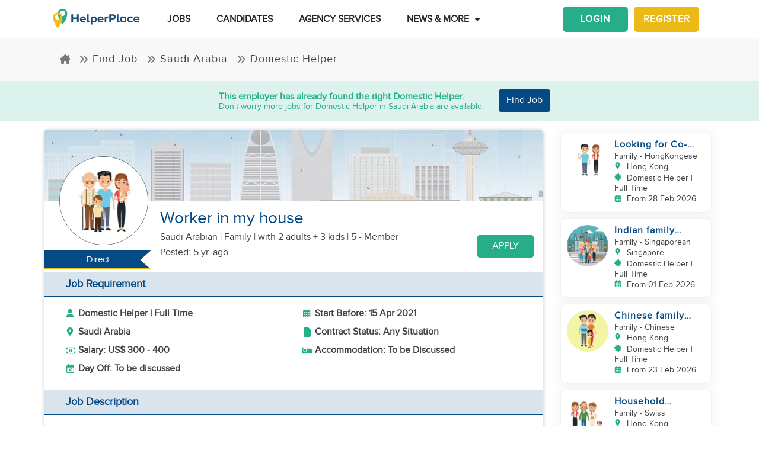

--- FILE ---
content_type: text/html; charset=utf-8
request_url: https://www.helperplace.com/job/saudi-arabia/domestic-helper/worker-in-my-house/7364
body_size: 37142
content:
<!DOCTYPE html><html dir="ltr" lang="en" data-beasties-container><head>
    <meta charset="utf-8">
    <title>Worker in my house  | Domestic Helper Job | Saudi Arabia | 01-Apr-2021 | HelperPlace</title>
    <script type="application/ld+json">{"@type":"Organization","address": {"@type": "PostalAddress","addressLocality": "Yau Tong","postalCode": "0000","streetAddress": "Sunray Industrial Centre, Room Q, Unit 4, 2/F, 610 Cha Kwo Ling Rd"},"url":"https://www.helperplace.com","name":"HelperPlace - Find Domestic Helpers, Maids & Drivers","sameAs":[],"legalName":"HelperPlace Limited","alternateName":["Helperplace","Helper place"],"logo":"https://cdn.helperplace.com/web-asset/images/Just_logo.png","contactPoint":[{"@type":"ContactPoint","telephone":"+85255057015","contactType":"customer service","availableLanguage":["English","Cantonese"]}],"@context":"http://schema.org"}</script>
    <base href="/">
    <meta name="viewport" content="width=device-width, initial-scale=1 user-scalable=no">
    <link rel="preconnect" href="https://cdn.helperplace.com">
    <link rel="preload" href="https://cdn.helperplace.com/web-asset/fonts/proximanova-regular-webfont.woff" as="font" type="font/woff2" crossorigin>

    <style>
        @font-face {
            font-family: 'FontAwesome';
            src: url("https://cdn.helperplace.com/web-asset/fonts/fontawesome-webfont.eot?v=4.7.0");
            src: url("https://cdn.helperplace.com/web-asset/fonts/fontawesome-webfont.eot?#iefix&v=4.7.0") format("embedded-opentype"), url("https://cdn.helperplace.com/web-asset/fonts/fontawesome-webfont.woff2?v=4.7.0") format("woff2"), url("https://cdn.helperplace.com/web-asset/fonts/fontawesome-webfont.woff?v=4.7.0") format("woff"), url("https://cdn.helperplace.com/web-asset/fonts/fontawesome-webfont.ttf?v=4.7.0") format("truetype"), url("https://cdn.helperplace.com/web-asset/fonts/fontawesome-webfont.svg?v=4.7.0#fontawesomeregular") format("svg");
            font-weight: normal;
            font-style: normal;
            font-display: swap;
        }

        @font-face {
            font-family: "proxima_nova_rgregular";
            src: url("https://cdn.helperplace.com/web-asset/fonts/proximanova-regular-webfont.woff") format("woff"),
                url("https://cdn.helperplace.com/web-asset/fonts/proximanova-regular-webfont.ttf") format("truetype");
            font-weight: normal;
            font-style: normal;
            font-display: swap;
        }

        @font-face {
            font-family: "proxima_nova_rgbold";
            src: url("https://cdn.helperplace.com/web-asset/fonts/proximanova-bold-webfont.woff") format("woff"),
                url("https://cdn.helperplace.com/web-asset/fonts/proximanova-bold-webfont.ttf") format("truetype");
            font-weight: normal;
            font-style: normal;
            font-display: swap;
        }
    </style>
    <link rel="icon" type="image/x-icon" href="favicon.ico">
    <!-- <link rel="stylesheet" href="/assets/images/icon/icon.css"> -->
    <link rel="manifest" href="./manifest.json">

<style>html{--mat-sys-on-surface: initial}html{--mat-ripple-color:rgba(0, 0, 0, .1)}html{--mat-option-selected-state-label-text-color:#3f51b5;--mat-option-label-text-color:rgba(0, 0, 0, .87);--mat-option-hover-state-layer-color:rgba(0, 0, 0, .04);--mat-option-focus-state-layer-color:rgba(0, 0, 0, .04);--mat-option-selected-state-layer-color:rgba(0, 0, 0, .04)}html{--mat-optgroup-label-text-color:rgba(0, 0, 0, .87)}html{--mat-full-pseudo-checkbox-selected-icon-color:#ff4081;--mat-full-pseudo-checkbox-selected-checkmark-color:#fafafa;--mat-full-pseudo-checkbox-unselected-icon-color:rgba(0, 0, 0, .54);--mat-full-pseudo-checkbox-disabled-selected-checkmark-color:#fafafa;--mat-full-pseudo-checkbox-disabled-unselected-icon-color:#b0b0b0;--mat-full-pseudo-checkbox-disabled-selected-icon-color:#b0b0b0}html{--mat-minimal-pseudo-checkbox-selected-checkmark-color:#ff4081;--mat-minimal-pseudo-checkbox-disabled-selected-checkmark-color:#b0b0b0}html{--mat-app-background-color:#fafafa;--mat-app-text-color:rgba(0, 0, 0, .87);--mat-app-elevation-shadow-level-0:0px 0px 0px 0px rgba(0, 0, 0, .2), 0px 0px 0px 0px rgba(0, 0, 0, .14), 0px 0px 0px 0px rgba(0, 0, 0, .12);--mat-app-elevation-shadow-level-1:0px 2px 1px -1px rgba(0, 0, 0, .2), 0px 1px 1px 0px rgba(0, 0, 0, .14), 0px 1px 3px 0px rgba(0, 0, 0, .12);--mat-app-elevation-shadow-level-2:0px 3px 1px -2px rgba(0, 0, 0, .2), 0px 2px 2px 0px rgba(0, 0, 0, .14), 0px 1px 5px 0px rgba(0, 0, 0, .12);--mat-app-elevation-shadow-level-3:0px 3px 3px -2px rgba(0, 0, 0, .2), 0px 3px 4px 0px rgba(0, 0, 0, .14), 0px 1px 8px 0px rgba(0, 0, 0, .12);--mat-app-elevation-shadow-level-4:0px 2px 4px -1px rgba(0, 0, 0, .2), 0px 4px 5px 0px rgba(0, 0, 0, .14), 0px 1px 10px 0px rgba(0, 0, 0, .12);--mat-app-elevation-shadow-level-5:0px 3px 5px -1px rgba(0, 0, 0, .2), 0px 5px 8px 0px rgba(0, 0, 0, .14), 0px 1px 14px 0px rgba(0, 0, 0, .12);--mat-app-elevation-shadow-level-6:0px 3px 5px -1px rgba(0, 0, 0, .2), 0px 6px 10px 0px rgba(0, 0, 0, .14), 0px 1px 18px 0px rgba(0, 0, 0, .12);--mat-app-elevation-shadow-level-7:0px 4px 5px -2px rgba(0, 0, 0, .2), 0px 7px 10px 1px rgba(0, 0, 0, .14), 0px 2px 16px 1px rgba(0, 0, 0, .12);--mat-app-elevation-shadow-level-8:0px 5px 5px -3px rgba(0, 0, 0, .2), 0px 8px 10px 1px rgba(0, 0, 0, .14), 0px 3px 14px 2px rgba(0, 0, 0, .12);--mat-app-elevation-shadow-level-9:0px 5px 6px -3px rgba(0, 0, 0, .2), 0px 9px 12px 1px rgba(0, 0, 0, .14), 0px 3px 16px 2px rgba(0, 0, 0, .12);--mat-app-elevation-shadow-level-10:0px 6px 6px -3px rgba(0, 0, 0, .2), 0px 10px 14px 1px rgba(0, 0, 0, .14), 0px 4px 18px 3px rgba(0, 0, 0, .12);--mat-app-elevation-shadow-level-11:0px 6px 7px -4px rgba(0, 0, 0, .2), 0px 11px 15px 1px rgba(0, 0, 0, .14), 0px 4px 20px 3px rgba(0, 0, 0, .12);--mat-app-elevation-shadow-level-12:0px 7px 8px -4px rgba(0, 0, 0, .2), 0px 12px 17px 2px rgba(0, 0, 0, .14), 0px 5px 22px 4px rgba(0, 0, 0, .12);--mat-app-elevation-shadow-level-13:0px 7px 8px -4px rgba(0, 0, 0, .2), 0px 13px 19px 2px rgba(0, 0, 0, .14), 0px 5px 24px 4px rgba(0, 0, 0, .12);--mat-app-elevation-shadow-level-14:0px 7px 9px -4px rgba(0, 0, 0, .2), 0px 14px 21px 2px rgba(0, 0, 0, .14), 0px 5px 26px 4px rgba(0, 0, 0, .12);--mat-app-elevation-shadow-level-15:0px 8px 9px -5px rgba(0, 0, 0, .2), 0px 15px 22px 2px rgba(0, 0, 0, .14), 0px 6px 28px 5px rgba(0, 0, 0, .12);--mat-app-elevation-shadow-level-16:0px 8px 10px -5px rgba(0, 0, 0, .2), 0px 16px 24px 2px rgba(0, 0, 0, .14), 0px 6px 30px 5px rgba(0, 0, 0, .12);--mat-app-elevation-shadow-level-17:0px 8px 11px -5px rgba(0, 0, 0, .2), 0px 17px 26px 2px rgba(0, 0, 0, .14), 0px 6px 32px 5px rgba(0, 0, 0, .12);--mat-app-elevation-shadow-level-18:0px 9px 11px -5px rgba(0, 0, 0, .2), 0px 18px 28px 2px rgba(0, 0, 0, .14), 0px 7px 34px 6px rgba(0, 0, 0, .12);--mat-app-elevation-shadow-level-19:0px 9px 12px -6px rgba(0, 0, 0, .2), 0px 19px 29px 2px rgba(0, 0, 0, .14), 0px 7px 36px 6px rgba(0, 0, 0, .12);--mat-app-elevation-shadow-level-20:0px 10px 13px -6px rgba(0, 0, 0, .2), 0px 20px 31px 3px rgba(0, 0, 0, .14), 0px 8px 38px 7px rgba(0, 0, 0, .12);--mat-app-elevation-shadow-level-21:0px 10px 13px -6px rgba(0, 0, 0, .2), 0px 21px 33px 3px rgba(0, 0, 0, .14), 0px 8px 40px 7px rgba(0, 0, 0, .12);--mat-app-elevation-shadow-level-22:0px 10px 14px -6px rgba(0, 0, 0, .2), 0px 22px 35px 3px rgba(0, 0, 0, .14), 0px 8px 42px 7px rgba(0, 0, 0, .12);--mat-app-elevation-shadow-level-23:0px 11px 14px -7px rgba(0, 0, 0, .2), 0px 23px 36px 3px rgba(0, 0, 0, .14), 0px 9px 44px 8px rgba(0, 0, 0, .12);--mat-app-elevation-shadow-level-24:0px 11px 15px -7px rgba(0, 0, 0, .2), 0px 24px 38px 3px rgba(0, 0, 0, .14), 0px 9px 46px 8px rgba(0, 0, 0, .12)}html{--mat-option-label-text-font:Roboto, sans-serif;--mat-option-label-text-line-height:24px;--mat-option-label-text-size:16px;--mat-option-label-text-tracking:.03125em;--mat-option-label-text-weight:400}html{--mat-optgroup-label-text-font:Roboto, sans-serif;--mat-optgroup-label-text-line-height:24px;--mat-optgroup-label-text-size:16px;--mat-optgroup-label-text-tracking:.03125em;--mat-optgroup-label-text-weight:400}html{--mdc-elevated-card-container-shape:4px}html{--mdc-outlined-card-container-shape:4px;--mdc-outlined-card-outline-width:1px}html{--mdc-elevated-card-container-color:white;--mdc-elevated-card-container-elevation:0px 2px 1px -1px rgba(0, 0, 0, .2), 0px 1px 1px 0px rgba(0, 0, 0, .14), 0px 1px 3px 0px rgba(0, 0, 0, .12)}html{--mdc-outlined-card-container-color:white;--mdc-outlined-card-outline-color:rgba(0, 0, 0, .12);--mdc-outlined-card-container-elevation:0px 0px 0px 0px rgba(0, 0, 0, .2), 0px 0px 0px 0px rgba(0, 0, 0, .14), 0px 0px 0px 0px rgba(0, 0, 0, .12)}html{--mat-card-subtitle-text-color:rgba(0, 0, 0, .54)}html{--mat-card-title-text-font:Roboto, sans-serif;--mat-card-title-text-line-height:32px;--mat-card-title-text-size:20px;--mat-card-title-text-tracking:.0125em;--mat-card-title-text-weight:500;--mat-card-subtitle-text-font:Roboto, sans-serif;--mat-card-subtitle-text-line-height:22px;--mat-card-subtitle-text-size:14px;--mat-card-subtitle-text-tracking:.0071428571em;--mat-card-subtitle-text-weight:500}html{--mdc-linear-progress-active-indicator-height:4px;--mdc-linear-progress-track-height:4px;--mdc-linear-progress-track-shape:0}html{--mdc-plain-tooltip-container-shape:4px;--mdc-plain-tooltip-supporting-text-line-height:16px}html{--mdc-plain-tooltip-container-color:#616161;--mdc-plain-tooltip-supporting-text-color:#fff}html{--mdc-plain-tooltip-supporting-text-font:Roboto, sans-serif;--mdc-plain-tooltip-supporting-text-size:12px;--mdc-plain-tooltip-supporting-text-weight:400;--mdc-plain-tooltip-supporting-text-tracking:.0333333333em}html{--mdc-filled-text-field-active-indicator-height:1px;--mdc-filled-text-field-focus-active-indicator-height:2px;--mdc-filled-text-field-container-shape:4px}html{--mdc-outlined-text-field-outline-width:1px;--mdc-outlined-text-field-focus-outline-width:2px;--mdc-outlined-text-field-container-shape:4px}html{--mdc-filled-text-field-caret-color:#3f51b5;--mdc-filled-text-field-focus-active-indicator-color:#3f51b5;--mdc-filled-text-field-focus-label-text-color:rgba(63, 81, 181, .87);--mdc-filled-text-field-container-color:rgb(244.8, 244.8, 244.8);--mdc-filled-text-field-disabled-container-color:rgb(249.9, 249.9, 249.9);--mdc-filled-text-field-label-text-color:rgba(0, 0, 0, .6);--mdc-filled-text-field-hover-label-text-color:rgba(0, 0, 0, .6);--mdc-filled-text-field-disabled-label-text-color:rgba(0, 0, 0, .38);--mdc-filled-text-field-input-text-color:rgba(0, 0, 0, .87);--mdc-filled-text-field-disabled-input-text-color:rgba(0, 0, 0, .38);--mdc-filled-text-field-input-text-placeholder-color:rgba(0, 0, 0, .6);--mdc-filled-text-field-error-hover-label-text-color:#f44336;--mdc-filled-text-field-error-focus-label-text-color:#f44336;--mdc-filled-text-field-error-label-text-color:#f44336;--mdc-filled-text-field-error-caret-color:#f44336;--mdc-filled-text-field-active-indicator-color:rgba(0, 0, 0, .42);--mdc-filled-text-field-disabled-active-indicator-color:rgba(0, 0, 0, .06);--mdc-filled-text-field-hover-active-indicator-color:rgba(0, 0, 0, .87);--mdc-filled-text-field-error-active-indicator-color:#f44336;--mdc-filled-text-field-error-focus-active-indicator-color:#f44336;--mdc-filled-text-field-error-hover-active-indicator-color:#f44336}html{--mdc-outlined-text-field-caret-color:#3f51b5;--mdc-outlined-text-field-focus-outline-color:#3f51b5;--mdc-outlined-text-field-focus-label-text-color:rgba(63, 81, 181, .87);--mdc-outlined-text-field-label-text-color:rgba(0, 0, 0, .6);--mdc-outlined-text-field-hover-label-text-color:rgba(0, 0, 0, .6);--mdc-outlined-text-field-disabled-label-text-color:rgba(0, 0, 0, .38);--mdc-outlined-text-field-input-text-color:rgba(0, 0, 0, .87);--mdc-outlined-text-field-disabled-input-text-color:rgba(0, 0, 0, .38);--mdc-outlined-text-field-input-text-placeholder-color:rgba(0, 0, 0, .6);--mdc-outlined-text-field-error-caret-color:#f44336;--mdc-outlined-text-field-error-focus-label-text-color:#f44336;--mdc-outlined-text-field-error-label-text-color:#f44336;--mdc-outlined-text-field-error-hover-label-text-color:#f44336;--mdc-outlined-text-field-outline-color:rgba(0, 0, 0, .38);--mdc-outlined-text-field-disabled-outline-color:rgba(0, 0, 0, .06);--mdc-outlined-text-field-hover-outline-color:rgba(0, 0, 0, .87);--mdc-outlined-text-field-error-focus-outline-color:#f44336;--mdc-outlined-text-field-error-hover-outline-color:#f44336;--mdc-outlined-text-field-error-outline-color:#f44336}html{--mat-form-field-focus-select-arrow-color:rgba(63, 81, 181, .87);--mat-form-field-disabled-input-text-placeholder-color:rgba(0, 0, 0, .38);--mat-form-field-state-layer-color:rgba(0, 0, 0, .87);--mat-form-field-error-text-color:#f44336;--mat-form-field-select-option-text-color:inherit;--mat-form-field-select-disabled-option-text-color:GrayText;--mat-form-field-leading-icon-color:unset;--mat-form-field-disabled-leading-icon-color:unset;--mat-form-field-trailing-icon-color:unset;--mat-form-field-disabled-trailing-icon-color:unset;--mat-form-field-error-focus-trailing-icon-color:unset;--mat-form-field-error-hover-trailing-icon-color:unset;--mat-form-field-error-trailing-icon-color:unset;--mat-form-field-enabled-select-arrow-color:rgba(0, 0, 0, .54);--mat-form-field-disabled-select-arrow-color:rgba(0, 0, 0, .38);--mat-form-field-hover-state-layer-opacity:.04;--mat-form-field-focus-state-layer-opacity:.08}html{--mat-form-field-container-height:56px;--mat-form-field-filled-label-display:block;--mat-form-field-container-vertical-padding:16px;--mat-form-field-filled-with-label-container-padding-top:24px;--mat-form-field-filled-with-label-container-padding-bottom:8px}html{--mdc-filled-text-field-label-text-font:Roboto, sans-serif;--mdc-filled-text-field-label-text-size:16px;--mdc-filled-text-field-label-text-tracking:.03125em;--mdc-filled-text-field-label-text-weight:400}html{--mdc-outlined-text-field-label-text-font:Roboto, sans-serif;--mdc-outlined-text-field-label-text-size:16px;--mdc-outlined-text-field-label-text-tracking:.03125em;--mdc-outlined-text-field-label-text-weight:400}html{--mat-form-field-container-text-font:Roboto, sans-serif;--mat-form-field-container-text-line-height:24px;--mat-form-field-container-text-size:16px;--mat-form-field-container-text-tracking:.03125em;--mat-form-field-container-text-weight:400;--mat-form-field-outlined-label-text-populated-size:16px;--mat-form-field-subscript-text-font:Roboto, sans-serif;--mat-form-field-subscript-text-line-height:20px;--mat-form-field-subscript-text-size:12px;--mat-form-field-subscript-text-tracking:.0333333333em;--mat-form-field-subscript-text-weight:400}html{--mat-select-container-elevation-shadow:0px 5px 5px -3px rgba(0, 0, 0, .2), 0px 8px 10px 1px rgba(0, 0, 0, .14), 0px 3px 14px 2px rgba(0, 0, 0, .12)}html{--mat-select-panel-background-color:white;--mat-select-enabled-trigger-text-color:rgba(0, 0, 0, .87);--mat-select-disabled-trigger-text-color:rgba(0, 0, 0, .38);--mat-select-placeholder-text-color:rgba(0, 0, 0, .6);--mat-select-enabled-arrow-color:rgba(0, 0, 0, .54);--mat-select-disabled-arrow-color:rgba(0, 0, 0, .38);--mat-select-focused-arrow-color:rgba(63, 81, 181, .87);--mat-select-invalid-arrow-color:rgba(244, 67, 54, .87)}html{--mat-select-arrow-transform:translateY(-8px)}html{--mat-select-trigger-text-font:Roboto, sans-serif;--mat-select-trigger-text-line-height:24px;--mat-select-trigger-text-size:16px;--mat-select-trigger-text-tracking:.03125em;--mat-select-trigger-text-weight:400}html{--mat-autocomplete-container-shape:4px;--mat-autocomplete-container-elevation-shadow:0px 5px 5px -3px rgba(0, 0, 0, .2), 0px 8px 10px 1px rgba(0, 0, 0, .14), 0px 3px 14px 2px rgba(0, 0, 0, .12)}html{--mat-autocomplete-background-color:white}html{--mdc-dialog-container-shape:4px}html{--mat-dialog-container-elevation-shadow:0px 11px 15px -7px rgba(0, 0, 0, .2), 0px 24px 38px 3px rgba(0, 0, 0, .14), 0px 9px 46px 8px rgba(0, 0, 0, .12);--mat-dialog-container-max-width:80vw;--mat-dialog-container-small-max-width:80vw;--mat-dialog-container-min-width:0;--mat-dialog-actions-alignment:start;--mat-dialog-actions-padding:8px;--mat-dialog-content-padding:20px 24px;--mat-dialog-with-actions-content-padding:20px 24px;--mat-dialog-headline-padding:0 24px 9px}html{--mdc-dialog-container-color:white;--mdc-dialog-subhead-color:rgba(0, 0, 0, .87);--mdc-dialog-supporting-text-color:rgba(0, 0, 0, .6)}html{--mdc-dialog-subhead-font:Roboto, sans-serif;--mdc-dialog-subhead-line-height:32px;--mdc-dialog-subhead-size:20px;--mdc-dialog-subhead-weight:500;--mdc-dialog-subhead-tracking:.0125em;--mdc-dialog-supporting-text-font:Roboto, sans-serif;--mdc-dialog-supporting-text-line-height:24px;--mdc-dialog-supporting-text-size:16px;--mdc-dialog-supporting-text-weight:400;--mdc-dialog-supporting-text-tracking:.03125em}html{--mdc-switch-disabled-selected-icon-opacity:.38;--mdc-switch-disabled-track-opacity:.12;--mdc-switch-disabled-unselected-icon-opacity:.38;--mdc-switch-handle-height:20px;--mdc-switch-handle-shape:10px;--mdc-switch-handle-width:20px;--mdc-switch-selected-icon-size:18px;--mdc-switch-track-height:14px;--mdc-switch-track-shape:7px;--mdc-switch-track-width:36px;--mdc-switch-unselected-icon-size:18px;--mdc-switch-selected-focus-state-layer-opacity:.12;--mdc-switch-selected-hover-state-layer-opacity:.04;--mdc-switch-selected-pressed-state-layer-opacity:.1;--mdc-switch-unselected-focus-state-layer-opacity:.12;--mdc-switch-unselected-hover-state-layer-opacity:.04;--mdc-switch-unselected-pressed-state-layer-opacity:.1}html{--mdc-switch-selected-focus-state-layer-color:#3949ab;--mdc-switch-selected-handle-color:#3949ab;--mdc-switch-selected-hover-state-layer-color:#3949ab;--mdc-switch-selected-pressed-state-layer-color:#3949ab;--mdc-switch-selected-focus-handle-color:#1a237e;--mdc-switch-selected-hover-handle-color:#1a237e;--mdc-switch-selected-pressed-handle-color:#1a237e;--mdc-switch-selected-focus-track-color:#7986cb;--mdc-switch-selected-hover-track-color:#7986cb;--mdc-switch-selected-pressed-track-color:#7986cb;--mdc-switch-selected-track-color:#7986cb;--mdc-switch-disabled-selected-handle-color:#424242;--mdc-switch-disabled-selected-icon-color:#fff;--mdc-switch-disabled-selected-track-color:#424242;--mdc-switch-disabled-unselected-handle-color:#424242;--mdc-switch-disabled-unselected-icon-color:#fff;--mdc-switch-disabled-unselected-track-color:#424242;--mdc-switch-handle-surface-color:#fff;--mdc-switch-selected-icon-color:#fff;--mdc-switch-unselected-focus-handle-color:#212121;--mdc-switch-unselected-focus-state-layer-color:#424242;--mdc-switch-unselected-focus-track-color:#e0e0e0;--mdc-switch-unselected-handle-color:#616161;--mdc-switch-unselected-hover-handle-color:#212121;--mdc-switch-unselected-hover-state-layer-color:#424242;--mdc-switch-unselected-hover-track-color:#e0e0e0;--mdc-switch-unselected-icon-color:#fff;--mdc-switch-unselected-pressed-handle-color:#212121;--mdc-switch-unselected-pressed-state-layer-color:#424242;--mdc-switch-unselected-pressed-track-color:#e0e0e0;--mdc-switch-unselected-track-color:#e0e0e0;--mdc-switch-handle-elevation-shadow:0px 2px 1px -1px rgba(0, 0, 0, .2), 0px 1px 1px 0px rgba(0, 0, 0, .14), 0px 1px 3px 0px rgba(0, 0, 0, .12);--mdc-switch-disabled-handle-elevation-shadow:0px 0px 0px 0px rgba(0, 0, 0, .2), 0px 0px 0px 0px rgba(0, 0, 0, .14), 0px 0px 0px 0px rgba(0, 0, 0, .12)}html{--mdc-switch-disabled-label-text-color: rgba(0, 0, 0, .38)}html{--mdc-switch-state-layer-size:40px}html{--mdc-radio-disabled-selected-icon-opacity:.38;--mdc-radio-disabled-unselected-icon-opacity:.38;--mdc-radio-state-layer-size:40px}html{--mdc-radio-state-layer-size:40px}html{--mat-radio-touch-target-display:block}html{--mat-radio-label-text-font:Roboto, sans-serif;--mat-radio-label-text-line-height:20px;--mat-radio-label-text-size:14px;--mat-radio-label-text-tracking:.0178571429em;--mat-radio-label-text-weight:400}html{--mdc-slider-active-track-height:6px;--mdc-slider-active-track-shape:9999px;--mdc-slider-handle-height:20px;--mdc-slider-handle-shape:50%;--mdc-slider-handle-width:20px;--mdc-slider-inactive-track-height:4px;--mdc-slider-inactive-track-shape:9999px;--mdc-slider-with-overlap-handle-outline-width:1px;--mdc-slider-with-tick-marks-active-container-opacity:.6;--mdc-slider-with-tick-marks-container-shape:50%;--mdc-slider-with-tick-marks-container-size:2px;--mdc-slider-with-tick-marks-inactive-container-opacity:.6;--mdc-slider-handle-elevation:0px 2px 1px -1px rgba(0, 0, 0, .2), 0px 1px 1px 0px rgba(0, 0, 0, .14), 0px 1px 3px 0px rgba(0, 0, 0, .12)}html{--mat-slider-value-indicator-width:auto;--mat-slider-value-indicator-height:32px;--mat-slider-value-indicator-caret-display:block;--mat-slider-value-indicator-border-radius:4px;--mat-slider-value-indicator-padding:0 12px;--mat-slider-value-indicator-text-transform:none;--mat-slider-value-indicator-container-transform:translateX(-50%)}html{--mdc-slider-handle-color:#3f51b5;--mdc-slider-focus-handle-color:#3f51b5;--mdc-slider-hover-handle-color:#3f51b5;--mdc-slider-active-track-color:#3f51b5;--mdc-slider-inactive-track-color:#3f51b5;--mdc-slider-with-tick-marks-inactive-container-color:#3f51b5;--mdc-slider-with-tick-marks-active-container-color:white;--mdc-slider-disabled-active-track-color:#000;--mdc-slider-disabled-handle-color:#000;--mdc-slider-disabled-inactive-track-color:#000;--mdc-slider-label-container-color:#000;--mdc-slider-label-label-text-color:#fff;--mdc-slider-with-overlap-handle-outline-color:#fff;--mdc-slider-with-tick-marks-disabled-container-color:#000}html{--mat-slider-ripple-color:#3f51b5;--mat-slider-hover-state-layer-color:rgba(63, 81, 181, .05);--mat-slider-focus-state-layer-color:rgba(63, 81, 181, .2);--mat-slider-value-indicator-opacity:.6}html{--mdc-slider-label-label-text-font:Roboto, sans-serif;--mdc-slider-label-label-text-size:14px;--mdc-slider-label-label-text-line-height:22px;--mdc-slider-label-label-text-tracking:.0071428571em;--mdc-slider-label-label-text-weight:500}html{--mat-menu-container-shape:4px;--mat-menu-divider-bottom-spacing:0;--mat-menu-divider-top-spacing:0;--mat-menu-item-spacing:16px;--mat-menu-item-icon-size:24px;--mat-menu-item-leading-spacing:16px;--mat-menu-item-trailing-spacing:16px;--mat-menu-item-with-icon-leading-spacing:16px;--mat-menu-item-with-icon-trailing-spacing:16px;--mat-menu-container-elevation-shadow:0px 5px 5px -3px rgba(0, 0, 0, .2), 0px 8px 10px 1px rgba(0, 0, 0, .14), 0px 3px 14px 2px rgba(0, 0, 0, .12)}html{--mat-menu-item-label-text-color:rgba(0, 0, 0, .87);--mat-menu-item-icon-color:rgba(0, 0, 0, .87);--mat-menu-item-hover-state-layer-color:rgba(0, 0, 0, .04);--mat-menu-item-focus-state-layer-color:rgba(0, 0, 0, .04);--mat-menu-container-color:white;--mat-menu-divider-color:rgba(0, 0, 0, .12)}html{--mat-menu-item-label-text-font:Roboto, sans-serif;--mat-menu-item-label-text-size:16px;--mat-menu-item-label-text-tracking:.03125em;--mat-menu-item-label-text-line-height:24px;--mat-menu-item-label-text-weight:400}html{--mdc-list-list-item-container-shape:0;--mdc-list-list-item-leading-avatar-shape:50%;--mdc-list-list-item-container-color:transparent;--mdc-list-list-item-selected-container-color:transparent;--mdc-list-list-item-leading-avatar-color:transparent;--mdc-list-list-item-leading-icon-size:24px;--mdc-list-list-item-leading-avatar-size:40px;--mdc-list-list-item-trailing-icon-size:24px;--mdc-list-list-item-disabled-state-layer-color:transparent;--mdc-list-list-item-disabled-state-layer-opacity:0;--mdc-list-list-item-disabled-label-text-opacity:.38;--mdc-list-list-item-disabled-leading-icon-opacity:.38;--mdc-list-list-item-disabled-trailing-icon-opacity:.38}html{--mat-list-active-indicator-color:transparent;--mat-list-active-indicator-shape:4px}html{--mdc-list-list-item-label-text-color:rgba(0, 0, 0, .87);--mdc-list-list-item-supporting-text-color:rgba(0, 0, 0, .54);--mdc-list-list-item-leading-icon-color:rgba(0, 0, 0, .38);--mdc-list-list-item-trailing-supporting-text-color:rgba(0, 0, 0, .38);--mdc-list-list-item-trailing-icon-color:rgba(0, 0, 0, .38);--mdc-list-list-item-selected-trailing-icon-color:rgba(0, 0, 0, .38);--mdc-list-list-item-disabled-label-text-color:black;--mdc-list-list-item-disabled-leading-icon-color:black;--mdc-list-list-item-disabled-trailing-icon-color:black;--mdc-list-list-item-hover-label-text-color:rgba(0, 0, 0, .87);--mdc-list-list-item-hover-leading-icon-color:rgba(0, 0, 0, .38);--mdc-list-list-item-hover-trailing-icon-color:rgba(0, 0, 0, .38);--mdc-list-list-item-focus-label-text-color:rgba(0, 0, 0, .87);--mdc-list-list-item-hover-state-layer-color:black;--mdc-list-list-item-hover-state-layer-opacity:.04;--mdc-list-list-item-focus-state-layer-color:black;--mdc-list-list-item-focus-state-layer-opacity:.12}html{--mdc-list-list-item-one-line-container-height:48px;--mdc-list-list-item-two-line-container-height:64px;--mdc-list-list-item-three-line-container-height:88px}html{--mat-list-list-item-leading-icon-start-space:16px;--mat-list-list-item-leading-icon-end-space:32px}html{--mdc-list-list-item-label-text-font:Roboto, sans-serif;--mdc-list-list-item-label-text-line-height:24px;--mdc-list-list-item-label-text-size:16px;--mdc-list-list-item-label-text-tracking:.03125em;--mdc-list-list-item-label-text-weight:400;--mdc-list-list-item-supporting-text-font:Roboto, sans-serif;--mdc-list-list-item-supporting-text-line-height:20px;--mdc-list-list-item-supporting-text-size:14px;--mdc-list-list-item-supporting-text-tracking:.0178571429em;--mdc-list-list-item-supporting-text-weight:400;--mdc-list-list-item-trailing-supporting-text-font:Roboto, sans-serif;--mdc-list-list-item-trailing-supporting-text-line-height:20px;--mdc-list-list-item-trailing-supporting-text-size:12px;--mdc-list-list-item-trailing-supporting-text-tracking:.0333333333em;--mdc-list-list-item-trailing-supporting-text-weight:400}html{--mat-paginator-container-text-color:rgba(0, 0, 0, .87);--mat-paginator-container-background-color:white;--mat-paginator-enabled-icon-color:rgba(0, 0, 0, .54);--mat-paginator-disabled-icon-color:rgba(0, 0, 0, .12)}html{--mat-paginator-container-size:56px;--mat-paginator-form-field-container-height:40px;--mat-paginator-form-field-container-vertical-padding:8px;--mat-paginator-touch-target-display:block}html{--mat-paginator-container-text-font:Roboto, sans-serif;--mat-paginator-container-text-line-height:20px;--mat-paginator-container-text-size:12px;--mat-paginator-container-text-tracking:.0333333333em;--mat-paginator-container-text-weight:400;--mat-paginator-select-trigger-text-size:12px}html{--mdc-secondary-navigation-tab-container-height:48px}html{--mdc-tab-indicator-active-indicator-height:2px;--mdc-tab-indicator-active-indicator-shape:0}html{--mat-tab-header-divider-color:transparent;--mat-tab-header-divider-height:0}html{--mdc-checkbox-disabled-selected-checkmark-color:#fff;--mdc-checkbox-selected-focus-state-layer-opacity:.16;--mdc-checkbox-selected-hover-state-layer-opacity:.04;--mdc-checkbox-selected-pressed-state-layer-opacity:.16;--mdc-checkbox-unselected-focus-state-layer-opacity:.16;--mdc-checkbox-unselected-hover-state-layer-opacity:.04;--mdc-checkbox-unselected-pressed-state-layer-opacity:.16}html{--mdc-checkbox-disabled-selected-icon-color:rgba(0, 0, 0, .38);--mdc-checkbox-disabled-unselected-icon-color:rgba(0, 0, 0, .38);--mdc-checkbox-selected-checkmark-color:white;--mdc-checkbox-selected-focus-icon-color:#ff4081;--mdc-checkbox-selected-hover-icon-color:#ff4081;--mdc-checkbox-selected-icon-color:#ff4081;--mdc-checkbox-selected-pressed-icon-color:#ff4081;--mdc-checkbox-unselected-focus-icon-color:#212121;--mdc-checkbox-unselected-hover-icon-color:#212121;--mdc-checkbox-unselected-icon-color:rgba(0, 0, 0, .54);--mdc-checkbox-selected-focus-state-layer-color:#ff4081;--mdc-checkbox-selected-hover-state-layer-color:#ff4081;--mdc-checkbox-selected-pressed-state-layer-color:#ff4081;--mdc-checkbox-unselected-focus-state-layer-color:black;--mdc-checkbox-unselected-hover-state-layer-color:black;--mdc-checkbox-unselected-pressed-state-layer-color:black}html{--mat-checkbox-disabled-label-color:rgba(0, 0, 0, .38);--mat-checkbox-label-text-color:rgba(0, 0, 0, .87)}html{--mdc-checkbox-state-layer-size:40px}html{--mat-checkbox-touch-target-display:block}html{--mat-checkbox-label-text-font:Roboto, sans-serif;--mat-checkbox-label-text-line-height:20px;--mat-checkbox-label-text-size:14px;--mat-checkbox-label-text-tracking:.0178571429em;--mat-checkbox-label-text-weight:400}html{--mdc-text-button-container-shape:4px;--mdc-text-button-keep-touch-target:false}html{--mdc-filled-button-container-shape:4px;--mdc-filled-button-keep-touch-target:false}html{--mdc-protected-button-container-shape:4px;--mdc-protected-button-container-elevation-shadow:0px 3px 1px -2px rgba(0, 0, 0, .2), 0px 2px 2px 0px rgba(0, 0, 0, .14), 0px 1px 5px 0px rgba(0, 0, 0, .12);--mdc-protected-button-disabled-container-elevation-shadow:0px 0px 0px 0px rgba(0, 0, 0, .2), 0px 0px 0px 0px rgba(0, 0, 0, .14), 0px 0px 0px 0px rgba(0, 0, 0, .12);--mdc-protected-button-focus-container-elevation-shadow:0px 2px 4px -1px rgba(0, 0, 0, .2), 0px 4px 5px 0px rgba(0, 0, 0, .14), 0px 1px 10px 0px rgba(0, 0, 0, .12);--mdc-protected-button-hover-container-elevation-shadow:0px 2px 4px -1px rgba(0, 0, 0, .2), 0px 4px 5px 0px rgba(0, 0, 0, .14), 0px 1px 10px 0px rgba(0, 0, 0, .12);--mdc-protected-button-pressed-container-elevation-shadow:0px 5px 5px -3px rgba(0, 0, 0, .2), 0px 8px 10px 1px rgba(0, 0, 0, .14), 0px 3px 14px 2px rgba(0, 0, 0, .12)}html{--mdc-outlined-button-keep-touch-target:false;--mdc-outlined-button-outline-width:1px;--mdc-outlined-button-container-shape:4px}html{--mat-text-button-horizontal-padding:8px;--mat-text-button-with-icon-horizontal-padding:8px;--mat-text-button-icon-spacing:8px;--mat-text-button-icon-offset:0}html{--mat-filled-button-horizontal-padding:16px;--mat-filled-button-icon-spacing:8px;--mat-filled-button-icon-offset:-4px}html{--mat-protected-button-horizontal-padding:16px;--mat-protected-button-icon-spacing:8px;--mat-protected-button-icon-offset:-4px}html{--mat-outlined-button-horizontal-padding:15px;--mat-outlined-button-icon-spacing:8px;--mat-outlined-button-icon-offset:-4px}html{--mdc-text-button-label-text-color:black;--mdc-text-button-disabled-label-text-color:rgba(0, 0, 0, .38)}html{--mat-text-button-state-layer-color:black;--mat-text-button-disabled-state-layer-color:black;--mat-text-button-ripple-color:rgba(0, 0, 0, .1);--mat-text-button-hover-state-layer-opacity:.04;--mat-text-button-focus-state-layer-opacity:.12;--mat-text-button-pressed-state-layer-opacity:.12}html{--mdc-filled-button-container-color:white;--mdc-filled-button-label-text-color:black;--mdc-filled-button-disabled-container-color:rgba(0, 0, 0, .12);--mdc-filled-button-disabled-label-text-color:rgba(0, 0, 0, .38)}html{--mat-filled-button-state-layer-color:black;--mat-filled-button-disabled-state-layer-color:black;--mat-filled-button-ripple-color:rgba(0, 0, 0, .1);--mat-filled-button-hover-state-layer-opacity:.04;--mat-filled-button-focus-state-layer-opacity:.12;--mat-filled-button-pressed-state-layer-opacity:.12}html{--mdc-protected-button-container-color:white;--mdc-protected-button-label-text-color:black;--mdc-protected-button-disabled-container-color:rgba(0, 0, 0, .12);--mdc-protected-button-disabled-label-text-color:rgba(0, 0, 0, .38)}html{--mat-protected-button-state-layer-color:black;--mat-protected-button-disabled-state-layer-color:black;--mat-protected-button-ripple-color:rgba(0, 0, 0, .1);--mat-protected-button-hover-state-layer-opacity:.04;--mat-protected-button-focus-state-layer-opacity:.12;--mat-protected-button-pressed-state-layer-opacity:.12}html{--mdc-outlined-button-disabled-outline-color:rgba(0, 0, 0, .12);--mdc-outlined-button-disabled-label-text-color:rgba(0, 0, 0, .38);--mdc-outlined-button-label-text-color:black;--mdc-outlined-button-outline-color:rgba(0, 0, 0, .12)}html{--mat-outlined-button-state-layer-color:black;--mat-outlined-button-disabled-state-layer-color:black;--mat-outlined-button-ripple-color:rgba(0, 0, 0, .1);--mat-outlined-button-hover-state-layer-opacity:.04;--mat-outlined-button-focus-state-layer-opacity:.12;--mat-outlined-button-pressed-state-layer-opacity:.12}html{--mdc-text-button-container-height:36px}html{--mdc-filled-button-container-height:36px}html{--mdc-protected-button-container-height:36px}html{--mdc-outlined-button-container-height:36px}html{--mat-text-button-touch-target-display:block}html{--mat-filled-button-touch-target-display:block}html{--mat-protected-button-touch-target-display:block}html{--mat-outlined-button-touch-target-display:block}html{--mdc-text-button-label-text-font:Roboto, sans-serif;--mdc-text-button-label-text-size:14px;--mdc-text-button-label-text-tracking:.0892857143em;--mdc-text-button-label-text-weight:500;--mdc-text-button-label-text-transform:none}html{--mdc-filled-button-label-text-font:Roboto, sans-serif;--mdc-filled-button-label-text-size:14px;--mdc-filled-button-label-text-tracking:.0892857143em;--mdc-filled-button-label-text-weight:500;--mdc-filled-button-label-text-transform:none}html{--mdc-protected-button-label-text-font:Roboto, sans-serif;--mdc-protected-button-label-text-size:14px;--mdc-protected-button-label-text-tracking:.0892857143em;--mdc-protected-button-label-text-weight:500;--mdc-protected-button-label-text-transform:none}html{--mdc-outlined-button-label-text-font:Roboto, sans-serif;--mdc-outlined-button-label-text-size:14px;--mdc-outlined-button-label-text-tracking:.0892857143em;--mdc-outlined-button-label-text-weight:500;--mdc-outlined-button-label-text-transform:none}html{--mdc-icon-button-icon-size:24px}html{--mdc-icon-button-icon-color:inherit;--mdc-icon-button-disabled-icon-color:rgba(0, 0, 0, .38)}html{--mat-icon-button-state-layer-color:black;--mat-icon-button-disabled-state-layer-color:black;--mat-icon-button-ripple-color:rgba(0, 0, 0, .1);--mat-icon-button-hover-state-layer-opacity:.04;--mat-icon-button-focus-state-layer-opacity:.12;--mat-icon-button-pressed-state-layer-opacity:.12}html{--mat-icon-button-touch-target-display:block}html{--mdc-fab-container-shape:50%;--mdc-fab-container-elevation-shadow:0px 3px 5px -1px rgba(0, 0, 0, .2), 0px 6px 10px 0px rgba(0, 0, 0, .14), 0px 1px 18px 0px rgba(0, 0, 0, .12);--mdc-fab-focus-container-elevation-shadow:0px 5px 5px -3px rgba(0, 0, 0, .2), 0px 8px 10px 1px rgba(0, 0, 0, .14), 0px 3px 14px 2px rgba(0, 0, 0, .12);--mdc-fab-hover-container-elevation-shadow:0px 5px 5px -3px rgba(0, 0, 0, .2), 0px 8px 10px 1px rgba(0, 0, 0, .14), 0px 3px 14px 2px rgba(0, 0, 0, .12);--mdc-fab-pressed-container-elevation-shadow:0px 7px 8px -4px rgba(0, 0, 0, .2), 0px 12px 17px 2px rgba(0, 0, 0, .14), 0px 5px 22px 4px rgba(0, 0, 0, .12)}html{--mdc-fab-small-container-shape:50%;--mdc-fab-small-container-elevation-shadow:0px 3px 5px -1px rgba(0, 0, 0, .2), 0px 6px 10px 0px rgba(0, 0, 0, .14), 0px 1px 18px 0px rgba(0, 0, 0, .12);--mdc-fab-small-focus-container-elevation-shadow:0px 5px 5px -3px rgba(0, 0, 0, .2), 0px 8px 10px 1px rgba(0, 0, 0, .14), 0px 3px 14px 2px rgba(0, 0, 0, .12);--mdc-fab-small-hover-container-elevation-shadow:0px 5px 5px -3px rgba(0, 0, 0, .2), 0px 8px 10px 1px rgba(0, 0, 0, .14), 0px 3px 14px 2px rgba(0, 0, 0, .12);--mdc-fab-small-pressed-container-elevation-shadow:0px 7px 8px -4px rgba(0, 0, 0, .2), 0px 12px 17px 2px rgba(0, 0, 0, .14), 0px 5px 22px 4px rgba(0, 0, 0, .12)}html{--mdc-extended-fab-container-height:48px;--mdc-extended-fab-container-shape:24px;--mdc-extended-fab-container-elevation-shadow:0px 3px 5px -1px rgba(0, 0, 0, .2), 0px 6px 10px 0px rgba(0, 0, 0, .14), 0px 1px 18px 0px rgba(0, 0, 0, .12);--mdc-extended-fab-focus-container-elevation-shadow:0px 5px 5px -3px rgba(0, 0, 0, .2), 0px 8px 10px 1px rgba(0, 0, 0, .14), 0px 3px 14px 2px rgba(0, 0, 0, .12);--mdc-extended-fab-hover-container-elevation-shadow:0px 5px 5px -3px rgba(0, 0, 0, .2), 0px 8px 10px 1px rgba(0, 0, 0, .14), 0px 3px 14px 2px rgba(0, 0, 0, .12);--mdc-extended-fab-pressed-container-elevation-shadow:0px 7px 8px -4px rgba(0, 0, 0, .2), 0px 12px 17px 2px rgba(0, 0, 0, .14), 0px 5px 22px 4px rgba(0, 0, 0, .12)}html{--mdc-fab-container-color:white}html{--mat-fab-foreground-color:black;--mat-fab-state-layer-color:black;--mat-fab-disabled-state-layer-color:black;--mat-fab-ripple-color:rgba(0, 0, 0, .1);--mat-fab-hover-state-layer-opacity:.04;--mat-fab-focus-state-layer-opacity:.12;--mat-fab-pressed-state-layer-opacity:.12;--mat-fab-disabled-state-container-color:rgba(0, 0, 0, .12);--mat-fab-disabled-state-foreground-color:rgba(0, 0, 0, .38)}html{--mdc-fab-small-container-color:white}html{--mat-fab-small-foreground-color:black;--mat-fab-small-state-layer-color:black;--mat-fab-small-disabled-state-layer-color:black;--mat-fab-small-ripple-color:rgba(0, 0, 0, .1);--mat-fab-small-hover-state-layer-opacity:.04;--mat-fab-small-focus-state-layer-opacity:.12;--mat-fab-small-pressed-state-layer-opacity:.12;--mat-fab-small-disabled-state-container-color:rgba(0, 0, 0, .12);--mat-fab-small-disabled-state-foreground-color:rgba(0, 0, 0, .38)}html{--mat-fab-touch-target-display:block}html{--mat-fab-small-touch-target-display:block}html{--mdc-extended-fab-label-text-font:Roboto, sans-serif;--mdc-extended-fab-label-text-size:14px;--mdc-extended-fab-label-text-tracking:.0892857143em;--mdc-extended-fab-label-text-weight:500}html{--mdc-snackbar-container-shape:4px}html{--mdc-snackbar-container-color:#333333;--mdc-snackbar-supporting-text-color:rgba(255, 255, 255, .87)}html{--mat-snack-bar-button-color:#c5cae9}html{--mdc-snackbar-supporting-text-font:Roboto, sans-serif;--mdc-snackbar-supporting-text-line-height:20px;--mdc-snackbar-supporting-text-size:14px;--mdc-snackbar-supporting-text-weight:400}html{--mat-table-row-item-outline-width:1px}html{--mat-table-background-color:white;--mat-table-header-headline-color:rgba(0, 0, 0, .87);--mat-table-row-item-label-text-color:rgba(0, 0, 0, .87);--mat-table-row-item-outline-color:rgba(0, 0, 0, .12)}html{--mat-table-header-container-height:56px;--mat-table-footer-container-height:52px;--mat-table-row-item-container-height:52px}html{--mat-table-header-headline-font:Roboto, sans-serif;--mat-table-header-headline-line-height:22px;--mat-table-header-headline-size:14px;--mat-table-header-headline-weight:500;--mat-table-header-headline-tracking:.0071428571em;--mat-table-row-item-label-text-font:Roboto, sans-serif;--mat-table-row-item-label-text-line-height:20px;--mat-table-row-item-label-text-size:14px;--mat-table-row-item-label-text-weight:400;--mat-table-row-item-label-text-tracking:.0178571429em;--mat-table-footer-supporting-text-font:Roboto, sans-serif;--mat-table-footer-supporting-text-line-height:20px;--mat-table-footer-supporting-text-size:14px;--mat-table-footer-supporting-text-weight:400;--mat-table-footer-supporting-text-tracking:.0178571429em}html{--mdc-circular-progress-active-indicator-width:4px;--mdc-circular-progress-size:48px}html{--mdc-circular-progress-active-indicator-color:#3f51b5}html{--mat-badge-container-shape:50%;--mat-badge-container-size:unset;--mat-badge-small-size-container-size:unset;--mat-badge-large-size-container-size:unset;--mat-badge-legacy-container-size:22px;--mat-badge-legacy-small-size-container-size:16px;--mat-badge-legacy-large-size-container-size:28px;--mat-badge-container-offset:-11px 0;--mat-badge-small-size-container-offset:-8px 0;--mat-badge-large-size-container-offset:-14px 0;--mat-badge-container-overlap-offset:-11px;--mat-badge-small-size-container-overlap-offset:-8px;--mat-badge-large-size-container-overlap-offset:-14px;--mat-badge-container-padding:0;--mat-badge-small-size-container-padding:0;--mat-badge-large-size-container-padding:0}html{--mat-badge-background-color:#3f51b5;--mat-badge-text-color:white;--mat-badge-disabled-state-background-color:#b9b9b9;--mat-badge-disabled-state-text-color:rgba(0, 0, 0, .38)}html{--mat-badge-text-font:Roboto, sans-serif;--mat-badge-line-height:22px;--mat-badge-text-size:12px;--mat-badge-text-weight:600;--mat-badge-small-size-text-size:9px;--mat-badge-small-size-line-height:16px;--mat-badge-large-size-text-size:24px;--mat-badge-large-size-line-height:28px}html{--mat-bottom-sheet-container-shape:4px}html{--mat-bottom-sheet-container-text-color:rgba(0, 0, 0, .87);--mat-bottom-sheet-container-background-color:white}html{--mat-bottom-sheet-container-text-font:Roboto, sans-serif;--mat-bottom-sheet-container-text-line-height:20px;--mat-bottom-sheet-container-text-size:14px;--mat-bottom-sheet-container-text-tracking:.0178571429em;--mat-bottom-sheet-container-text-weight:400}html{--mat-legacy-button-toggle-height:36px;--mat-legacy-button-toggle-shape:2px;--mat-legacy-button-toggle-focus-state-layer-opacity:1}html{--mat-standard-button-toggle-shape:4px;--mat-standard-button-toggle-hover-state-layer-opacity:.04;--mat-standard-button-toggle-focus-state-layer-opacity:.12}html{--mat-legacy-button-toggle-text-color:rgba(0, 0, 0, .38);--mat-legacy-button-toggle-state-layer-color:rgba(0, 0, 0, .12);--mat-legacy-button-toggle-selected-state-text-color:rgba(0, 0, 0, .54);--mat-legacy-button-toggle-selected-state-background-color:#e0e0e0;--mat-legacy-button-toggle-disabled-state-text-color:rgba(0, 0, 0, .26);--mat-legacy-button-toggle-disabled-state-background-color:#eeeeee;--mat-legacy-button-toggle-disabled-selected-state-background-color:#bdbdbd}html{--mat-standard-button-toggle-text-color:rgba(0, 0, 0, .87);--mat-standard-button-toggle-background-color:white;--mat-standard-button-toggle-state-layer-color:black;--mat-standard-button-toggle-selected-state-background-color:#e0e0e0;--mat-standard-button-toggle-selected-state-text-color:rgba(0, 0, 0, .87);--mat-standard-button-toggle-disabled-state-text-color:rgba(0, 0, 0, .26);--mat-standard-button-toggle-disabled-state-background-color:white;--mat-standard-button-toggle-disabled-selected-state-text-color:rgba(0, 0, 0, .87);--mat-standard-button-toggle-disabled-selected-state-background-color:#bdbdbd;--mat-standard-button-toggle-divider-color:rgb(224.4, 224.4, 224.4)}html{--mat-standard-button-toggle-height:48px}html{--mat-legacy-button-toggle-label-text-font:Roboto, sans-serif;--mat-legacy-button-toggle-label-text-line-height:24px;--mat-legacy-button-toggle-label-text-size:16px;--mat-legacy-button-toggle-label-text-tracking:.03125em;--mat-legacy-button-toggle-label-text-weight:400}html{--mat-standard-button-toggle-label-text-font:Roboto, sans-serif;--mat-standard-button-toggle-label-text-line-height:24px;--mat-standard-button-toggle-label-text-size:16px;--mat-standard-button-toggle-label-text-tracking:.03125em;--mat-standard-button-toggle-label-text-weight:400}html{--mat-datepicker-calendar-container-shape:4px;--mat-datepicker-calendar-container-touch-shape:4px;--mat-datepicker-calendar-container-elevation-shadow:0px 2px 4px -1px rgba(0, 0, 0, .2), 0px 4px 5px 0px rgba(0, 0, 0, .14), 0px 1px 10px 0px rgba(0, 0, 0, .12);--mat-datepicker-calendar-container-touch-elevation-shadow:0px 11px 15px -7px rgba(0, 0, 0, .2), 0px 24px 38px 3px rgba(0, 0, 0, .14), 0px 9px 46px 8px rgba(0, 0, 0, .12)}html{--mat-datepicker-calendar-date-selected-state-text-color:white;--mat-datepicker-calendar-date-selected-state-background-color:#3f51b5;--mat-datepicker-calendar-date-selected-disabled-state-background-color:rgba(63, 81, 181, .4);--mat-datepicker-calendar-date-today-selected-state-outline-color:white;--mat-datepicker-calendar-date-focus-state-background-color:rgba(63, 81, 181, .3);--mat-datepicker-calendar-date-hover-state-background-color:rgba(63, 81, 181, .3);--mat-datepicker-toggle-active-state-icon-color:#3f51b5;--mat-datepicker-calendar-date-in-range-state-background-color:rgba(63, 81, 181, .2);--mat-datepicker-calendar-date-in-comparison-range-state-background-color:rgba(249, 171, 0, .2);--mat-datepicker-calendar-date-in-overlap-range-state-background-color:#a8dab5;--mat-datepicker-calendar-date-in-overlap-range-selected-state-background-color:rgb(69.5241935484, 163.4758064516, 93.9516129032);--mat-datepicker-toggle-icon-color:rgba(0, 0, 0, .54);--mat-datepicker-calendar-body-label-text-color:rgba(0, 0, 0, .54);--mat-datepicker-calendar-period-button-text-color:black;--mat-datepicker-calendar-period-button-icon-color:rgba(0, 0, 0, .54);--mat-datepicker-calendar-navigation-button-icon-color:rgba(0, 0, 0, .54);--mat-datepicker-calendar-header-divider-color:rgba(0, 0, 0, .12);--mat-datepicker-calendar-header-text-color:rgba(0, 0, 0, .54);--mat-datepicker-calendar-date-today-outline-color:rgba(0, 0, 0, .38);--mat-datepicker-calendar-date-today-disabled-state-outline-color:rgba(0, 0, 0, .18);--mat-datepicker-calendar-date-text-color:rgba(0, 0, 0, .87);--mat-datepicker-calendar-date-outline-color:transparent;--mat-datepicker-calendar-date-disabled-state-text-color:rgba(0, 0, 0, .38);--mat-datepicker-calendar-date-preview-state-outline-color:rgba(0, 0, 0, .24);--mat-datepicker-range-input-separator-color:rgba(0, 0, 0, .87);--mat-datepicker-range-input-disabled-state-separator-color:rgba(0, 0, 0, .38);--mat-datepicker-range-input-disabled-state-text-color:rgba(0, 0, 0, .38);--mat-datepicker-calendar-container-background-color:white;--mat-datepicker-calendar-container-text-color:rgba(0, 0, 0, .87)}html{--mat-datepicker-calendar-text-font:Roboto, sans-serif;--mat-datepicker-calendar-text-size:13px;--mat-datepicker-calendar-body-label-text-size:14px;--mat-datepicker-calendar-body-label-text-weight:500;--mat-datepicker-calendar-period-button-text-size:14px;--mat-datepicker-calendar-period-button-text-weight:500;--mat-datepicker-calendar-header-text-size:11px;--mat-datepicker-calendar-header-text-weight:400}html{--mat-divider-width:1px}html{--mat-divider-color:rgba(0, 0, 0, .12)}html{--mat-expansion-container-shape:4px;--mat-expansion-legacy-header-indicator-display:inline-block;--mat-expansion-header-indicator-display:none}html{--mat-expansion-container-background-color:white;--mat-expansion-container-text-color:rgba(0, 0, 0, .87);--mat-expansion-actions-divider-color:rgba(0, 0, 0, .12);--mat-expansion-header-hover-state-layer-color:rgba(0, 0, 0, .04);--mat-expansion-header-focus-state-layer-color:rgba(0, 0, 0, .04);--mat-expansion-header-disabled-state-text-color:rgba(0, 0, 0, .26);--mat-expansion-header-text-color:rgba(0, 0, 0, .87);--mat-expansion-header-description-color:rgba(0, 0, 0, .54);--mat-expansion-header-indicator-color:rgba(0, 0, 0, .54)}html{--mat-expansion-header-collapsed-state-height:48px;--mat-expansion-header-expanded-state-height:64px}html{--mat-expansion-header-text-font:Roboto, sans-serif;--mat-expansion-header-text-size:14px;--mat-expansion-header-text-weight:500;--mat-expansion-header-text-line-height:inherit;--mat-expansion-header-text-tracking:inherit;--mat-expansion-container-text-font:Roboto, sans-serif;--mat-expansion-container-text-line-height:20px;--mat-expansion-container-text-size:14px;--mat-expansion-container-text-tracking:.0178571429em;--mat-expansion-container-text-weight:400}html{--mat-grid-list-tile-header-primary-text-size:14px;--mat-grid-list-tile-header-secondary-text-size:12px;--mat-grid-list-tile-footer-primary-text-size:14px;--mat-grid-list-tile-footer-secondary-text-size:12px}html{--mat-icon-color:inherit}html{--mat-sidenav-container-shape:0;--mat-sidenav-container-elevation-shadow:0px 8px 10px -5px rgba(0, 0, 0, .2), 0px 16px 24px 2px rgba(0, 0, 0, .14), 0px 6px 30px 5px rgba(0, 0, 0, .12);--mat-sidenav-container-width:auto}html{--mat-sidenav-container-divider-color:rgba(0, 0, 0, .12);--mat-sidenav-container-background-color:white;--mat-sidenav-container-text-color:rgba(0, 0, 0, .87);--mat-sidenav-content-background-color:#fafafa;--mat-sidenav-content-text-color:rgba(0, 0, 0, .87);--mat-sidenav-scrim-color:rgba(0, 0, 0, .6)}html{--mat-stepper-header-icon-foreground-color:white;--mat-stepper-header-selected-state-icon-background-color:#3f51b5;--mat-stepper-header-selected-state-icon-foreground-color:white;--mat-stepper-header-done-state-icon-background-color:#3f51b5;--mat-stepper-header-done-state-icon-foreground-color:white;--mat-stepper-header-edit-state-icon-background-color:#3f51b5;--mat-stepper-header-edit-state-icon-foreground-color:white;--mat-stepper-container-color:white;--mat-stepper-line-color:rgba(0, 0, 0, .12);--mat-stepper-header-hover-state-layer-color:rgba(0, 0, 0, .04);--mat-stepper-header-focus-state-layer-color:rgba(0, 0, 0, .04);--mat-stepper-header-label-text-color:rgba(0, 0, 0, .54);--mat-stepper-header-optional-label-text-color:rgba(0, 0, 0, .54);--mat-stepper-header-selected-state-label-text-color:rgba(0, 0, 0, .87);--mat-stepper-header-error-state-label-text-color:#f44336;--mat-stepper-header-icon-background-color:rgba(0, 0, 0, .54);--mat-stepper-header-error-state-icon-foreground-color:#f44336;--mat-stepper-header-error-state-icon-background-color:transparent}html{--mat-stepper-header-height:72px}html{--mat-stepper-container-text-font:Roboto, sans-serif;--mat-stepper-header-label-text-font:Roboto, sans-serif;--mat-stepper-header-label-text-size:14px;--mat-stepper-header-label-text-weight:400;--mat-stepper-header-error-state-label-text-size:16px;--mat-stepper-header-selected-state-label-text-size:16px;--mat-stepper-header-selected-state-label-text-weight:400}html{--mat-sort-arrow-color:rgb(117.3, 117.3, 117.3)}html{--mat-toolbar-container-background-color:whitesmoke;--mat-toolbar-container-text-color:rgba(0, 0, 0, .87)}html{--mat-toolbar-standard-height:64px;--mat-toolbar-mobile-height:56px}html{--mat-toolbar-title-text-font:Roboto, sans-serif;--mat-toolbar-title-text-line-height:32px;--mat-toolbar-title-text-size:20px;--mat-toolbar-title-text-tracking:.0125em;--mat-toolbar-title-text-weight:500}html{--mat-tree-container-background-color:white;--mat-tree-node-text-color:rgba(0, 0, 0, .87)}html{--mat-tree-node-min-height:48px}html{--mat-tree-node-text-font:Roboto, sans-serif;--mat-tree-node-text-size:14px;--mat-tree-node-text-weight:400}html{--mat-timepicker-container-shape:4px;--mat-timepicker-container-elevation-shadow:0px 5px 5px -3px rgba(0, 0, 0, .2), 0px 8px 10px 1px rgba(0, 0, 0, .14), 0px 3px 14px 2px rgba(0, 0, 0, .12)}html{--mat-timepicker-container-background-color:white}:root{--blue:#007bff;--indigo:#6610f2;--purple:#6f42c1;--pink:#e83e8c;--red:#dc3545;--orange:#fd7e14;--yellow:#ffc107;--green:#28a745;--teal:#20c997;--cyan:#17a2b8;--white:#fff;--gray:#6c757d;--gray-dark:#343a40;--primary:#007bff;--secondary:#6c757d;--success:#28a745;--info:#17a2b8;--warning:#ffc107;--danger:#dc3545;--light:#f8f9fa;--dark:#343a40;--breakpoint-xs:0;--breakpoint-sm:576px;--breakpoint-md:768px;--breakpoint-lg:992px;--breakpoint-xl:1200px;--font-family-sans-serif:-apple-system,BlinkMacSystemFont,"Segoe UI",Roboto,"Helvetica Neue",Arial,"Noto Sans","Liberation Sans",sans-serif,"Apple Color Emoji","Segoe UI Emoji","Segoe UI Symbol","Noto Color Emoji";--font-family-monospace:SFMono-Regular,Menlo,Monaco,Consolas,"Liberation Mono","Courier New",monospace}*,:after,:before{box-sizing:border-box}html{font-family:sans-serif;line-height:1.15;-webkit-text-size-adjust:100%;-webkit-tap-highlight-color:transparent}ul{margin-top:0;margin-bottom:1rem}ul ul{margin-bottom:0}button{margin:0;font-family:inherit;font-size:inherit;line-height:inherit}[type=button],button{-webkit-appearance:button}[type=button]:not(:disabled),button:not(:disabled){cursor:pointer}[type=button]::-moz-focus-inner,button::-moz-focus-inner{padding:0;border-style:none}h1,h2,h3,h4{margin-bottom:.5rem;font-weight:500;line-height:1.2}h1{font-size:2.5rem}h2{font-size:2rem}h3{font-size:1.75rem}h4{font-size:1.5rem}.container{width:100%;padding-right:15px;padding-left:15px;margin-right:auto;margin-left:auto}@media (min-width:576px){.container{max-width:540px}}@media (min-width:768px){.container{max-width:720px}}@media (min-width:992px){.container{max-width:960px}}@media (min-width:1200px){.container{max-width:1140px}}.row{display:-ms-flexbox;display:flex;-ms-flex-wrap:wrap;flex-wrap:wrap;margin-right:-15px;margin-left:-15px}.col,.col-11,.col-12,.col-lg-3,.col-lg-6,.col-lg-9,.col-md-12,.col-md-6,.col-sm-12,.col-sm-6,.col-xl-6{position:relative;width:100%;padding-right:15px;padding-left:15px}.col{-ms-flex-preferred-size:0;flex-basis:0;-ms-flex-positive:1;flex-grow:1;max-width:100%}.col-11{-ms-flex:0 0 91.666667%;flex:0 0 91.666667%;max-width:91.666667%}.col-12{-ms-flex:0 0 100%;flex:0 0 100%;max-width:100%}@media (min-width:576px){.col-sm-6{-ms-flex:0 0 50%;flex:0 0 50%;max-width:50%}.col-sm-12{-ms-flex:0 0 100%;flex:0 0 100%;max-width:100%}}@media (min-width:768px){.col-md-6{-ms-flex:0 0 50%;flex:0 0 50%;max-width:50%}.col-md-12{-ms-flex:0 0 100%;flex:0 0 100%;max-width:100%}}@media (min-width:992px){.col-lg-3{-ms-flex:0 0 25%;flex:0 0 25%;max-width:25%}.col-lg-6{-ms-flex:0 0 50%;flex:0 0 50%;max-width:50%}.col-lg-9{-ms-flex:0 0 75%;flex:0 0 75%;max-width:75%}}@media (min-width:1200px){.col-xl-6{-ms-flex:0 0 50%;flex:0 0 50%;max-width:50%}}.btn{display:inline-block;font-weight:400;color:#212529;text-align:center;vertical-align:middle;-webkit-user-select:none;-moz-user-select:none;-ms-user-select:none;user-select:none;background-color:transparent;border:1px solid transparent;padding:.375rem .75rem;font-size:1rem;line-height:1.5;border-radius:.25rem;transition:color .15s ease-in-out,background-color .15s ease-in-out,border-color .15s ease-in-out,box-shadow .15s ease-in-out}@media (prefers-reduced-motion:reduce){.btn{transition:none}}.btn:focus{outline:0;box-shadow:0 0 0 .2rem #007bff40}.btn-primary:focus{color:#fff;background-color:#0069d9;border-color:#0062cc;box-shadow:0 0 0 .2rem #268fff80}.btn-primary:not(:disabled):not(.disabled):active{color:#fff;background-color:#0062cc;border-color:#005cbf}.btn-primary:not(:disabled):not(.disabled):active:focus{box-shadow:0 0 0 .2rem #268fff80}.dropdown{position:relative}.navbar{position:relative;display:-ms-flexbox;display:flex;-ms-flex-wrap:wrap;flex-wrap:wrap;-ms-flex-align:center;align-items:center;-ms-flex-pack:justify;justify-content:space-between;padding:.5rem 1rem}@-webkit-keyframes progress-bar-stripes{0%{background-position:1rem 0}to{background-position:0 0}}@-webkit-keyframes spinner-border{to{-webkit-transform:rotate(360deg);transform:rotate(360deg)}}@-webkit-keyframes spinner-grow{0%{-webkit-transform:scale(0);transform:scale(0)}50%{opacity:1;-webkit-transform:none;transform:none}}a.bg-primary:focus,a.bg-primary:hover{background-color:#0062cc!important}.d-flex{display:-ms-flexbox!important;display:flex!important}@media (min-width:576px){.d-sm-none{display:none!important}}@media (min-width:768px){.d-md-block{display:block!important}}@media (min-width:992px){.d-lg-block{display:block!important}}@media (min-width:1200px){.d-xl-block{display:block!important}}@media print{*,:after,:before{text-shadow:none!important;box-shadow:none!important}a:not(.btn){text-decoration:underline}img{page-break-inside:avoid}h2,h3,p{orphans:3;widows:3}h2,h3{page-break-after:avoid}@page{size:a3}body,.container{min-width:992px!important}.navbar{display:none}}@supports (-webkit-hyphens: none){html{-webkit-font-synthesis:none!important;font-synthesis:none!important}}html,body{height:100%;margin:0}body{-webkit-appearance:none;-moz-appearance:none;appearance:none}body{font-family:proxima_nova_rgregular,Helvetica Neue,Helvetica,Arial,sans-serif!important}.primary{color:#054a84!important}.profile-preview{z-index:3!important}.breadcrumb-title{display:block}@media (max-width: 576px){.breadcrumb-title{display:none}}.bg-primary{background:#054a84!important;color:#fff!important}p{font-size:calc(14px + 3 * (100vw - 300px) / 1620)!important;letter-spacing:normal;color:#666}.page-section{overflow:visible;min-height:calc(100vh - 370px)!important}@media only screen and (max-height: 950px) and (max-width: 1280px){.page-section{min-height:calc(100vh - 398px)!important}}@media only screen and (max-height: 937px){.page-section{min-height:calc(100vh - 380px)!important}}@media only screen and (max-height: 900px){.page-section{min-height:calc(100vh - 400px)!important}}@media only screen and (max-height: 900px) and (max-width: 1440px){.page-section{min-height:calc(100vh - 400px)!important}}@media only screen and (max-height: 1024px) and (max-width: 768px){.page-section{min-height:calc(100vh - 550px)!important}}@media only screen and (max-width: 768px){.permenant-sticky{top:unset!important;bottom:0!important}}button:focus{outline:none}@media screen and (max-width: 375px){h1{font-size:calc(20px + 10 * (100vw - 300px) / 1620)}}h3{font-size:calc(18px + 8 * (100vw - 300px) / 1620)!important}button:focus,button:active{outline:none!important}.fixed-1-line{display:-webkit-box;-webkit-line-clamp:1;-webkit-box-orient:vertical;overflow:hidden;text-overflow:ellipsis}@media (max-width: 986px){.responsive-btn{float:left}}:root{--blue: #007bff;--indigo: #6610f2;--purple: #6f42c1;--pink: #e83e8c;--red: #dc3545;--orange: #fd7e14;--yellow: #ffc107;--green: #28a745;--teal: #20c997;--cyan: #17a2b8;--white: #fff;--gray: #6c757d;--gray-dark: #343a40;--primary: #007bff;--secondary: #6c757d;--success: #28a745;--info: #17a2b8;--warning: #ffc107;--danger: #dc3545;--light: #f8f9fa;--dark: #343a40;--breakpoint-xs: 0;--breakpoint-sm: 576px;--breakpoint-md: 768px;--breakpoint-lg: 992px;--breakpoint-xl: 1200px;--font-family-sans-serif: -apple-system, BlinkMacSystemFont, "Segoe UI", Roboto, "Helvetica Neue", Arial, "Noto Sans", "Liberation Sans", sans-serif, "Apple Color Emoji", "Segoe UI Emoji", "Segoe UI Symbol", "Noto Color Emoji";--font-family-monospace: SFMono-Regular, Menlo, Monaco, Consolas, "Liberation Mono", "Courier New", monospace}*,*:before,*:after{box-sizing:border-box}html{font-family:sans-serif;line-height:1.15;-webkit-text-size-adjust:100%;-webkit-tap-highlight-color:rgba(0,0,0,0)}header,nav,section{display:block}body{margin:0;font-family:-apple-system,BlinkMacSystemFont,Segoe UI,Roboto,Helvetica Neue,Arial,Noto Sans,Liberation Sans,sans-serif,"Apple Color Emoji","Segoe UI Emoji",Segoe UI Symbol,"Noto Color Emoji";font-size:1rem;font-weight:400;line-height:1.5;color:#212529;text-align:left;background-color:#fff}h1,h2,h3,h4{margin-top:0;margin-bottom:.5rem}p{margin-top:0;margin-bottom:1rem}ul{margin-top:0;margin-bottom:1rem}ul ul{margin-bottom:0}a{color:#007bff;text-decoration:none;background-color:transparent}a:hover{color:#0056b3;text-decoration:underline}a:not([href]):not([class]){color:inherit;text-decoration:none}a:not([href]):not([class]):hover{color:inherit;text-decoration:none}img{vertical-align:middle;border-style:none}svg{overflow:hidden;vertical-align:middle}label{display:inline-block;margin-bottom:.5rem}button{border-radius:0}button:focus:not(:focus-visible){outline:0}button{margin:0;font-family:inherit;font-size:inherit;line-height:inherit}button{overflow:visible}button{text-transform:none}button,[type=button]{-webkit-appearance:button}button:not(:disabled),[type=button]:not(:disabled){cursor:pointer}button::-moz-focus-inner,[type=button]::-moz-focus-inner{padding:0;border-style:none}h1,h2,h3,h4{margin-bottom:.5rem;font-weight:500;line-height:1.2}h1{font-size:2.5rem}h2{font-size:2rem}h3{font-size:1.75rem}h4{font-size:1.5rem}.img-fluid{max-width:100%;height:auto}.container{width:100%;padding-right:15px;padding-left:15px;margin-right:auto;margin-left:auto}@media (min-width: 576px){.container{max-width:540px}}@media (min-width: 768px){.container{max-width:720px}}@media (min-width: 992px){.container{max-width:960px}}@media (min-width: 1200px){.container{max-width:1140px}}.row{display:flex;flex-wrap:wrap;margin-right:-15px;margin-left:-15px}.col-xl-6,.col-lg-9,.col-lg-6,.col-lg-3,.col-md-12,.col-md-6,.col-sm-12,.col-sm-6,.col,.col-12,.col-11{position:relative;width:100%;padding-right:15px;padding-left:15px}.col{flex-basis:0;flex-grow:1;max-width:100%}.col-11{flex:0 0 91.66666667%;max-width:91.66666667%}.col-12{flex:0 0 100%;max-width:100%}@media (min-width: 576px){.col-sm-6{flex:0 0 50%;max-width:50%}.col-sm-12{flex:0 0 100%;max-width:100%}}@media (min-width: 768px){.col-md-6{flex:0 0 50%;max-width:50%}.col-md-12{flex:0 0 100%;max-width:100%}}@media (min-width: 992px){.col-lg-3{flex:0 0 25%;max-width:25%}.col-lg-6{flex:0 0 50%;max-width:50%}.col-lg-9{flex:0 0 75%;max-width:75%}}@media (min-width: 1200px){.col-xl-6{flex:0 0 50%;max-width:50%}}.btn{display:inline-block;font-weight:400;color:#212529;text-align:center;vertical-align:middle;-webkit-user-select:none;user-select:none;background-color:transparent;border:1px solid transparent;padding:.375rem .75rem;font-size:1rem;line-height:1.5;border-radius:.25rem;transition:color .15s ease-in-out,background-color .15s ease-in-out,border-color .15s ease-in-out,box-shadow .15s ease-in-out}@media (prefers-reduced-motion: reduce){.btn{transition:none}}.btn:hover{color:#212529;text-decoration:none}.btn:focus{outline:0;box-shadow:0 0 0 .2rem #007bff40}.btn:disabled{opacity:.65}.btn:not(:disabled):not(.disabled){cursor:pointer}.btn-primary{color:#fff;background-color:#007bff;border-color:#007bff}.btn-primary:hover{color:#fff;background-color:#0069d9;border-color:#0062cc}.btn-primary:focus{color:#fff;background-color:#0069d9;border-color:#0062cc;box-shadow:0 0 0 .2rem #268fff80}.btn-primary:disabled{color:#fff;background-color:#007bff;border-color:#007bff}.btn-primary:not(:disabled):not(.disabled):active{color:#fff;background-color:#0062cc;border-color:#005cbf}.btn-primary:not(:disabled):not(.disabled):active:focus{box-shadow:0 0 0 .2rem #268fff80}.dropdown{position:relative}.navbar{position:relative;display:flex;flex-wrap:wrap;align-items:center;justify-content:space-between;padding:.5rem 1rem}.card-text:last-child{margin-bottom:0}.bg-primary{background-color:#007bff!important}a.bg-primary:hover,a.bg-primary:focus{background-color:#0062cc!important}.d-none{display:none!important}.d-inline-block{display:inline-block!important}.d-flex{display:flex!important}@media (min-width: 576px){.d-sm-none{display:none!important}}@media (min-width: 768px){.d-md-block{display:block!important}}@media (min-width: 992px){.d-lg-block{display:block!important}}@media (min-width: 1200px){.d-xl-block{display:block!important}}.float-left{float:left!important}.float-right{float:right!important}.w-100{width:100%!important}.mb-0{margin-bottom:0!important}.mt-1{margin-top:.25rem!important}.mt-2{margin-top:.5rem!important}.mr-2{margin-right:.5rem!important}.mb-2{margin-bottom:.5rem!important}.ml-2{margin-left:.5rem!important}.mt-3{margin-top:1rem!important}.mr-3{margin-right:1rem!important}.mt-5{margin-top:3rem!important}.p-0{padding:0!important}.py-3{padding-top:1rem!important}.px-3{padding-right:1rem!important}.py-3{padding-bottom:1rem!important}.px-3{padding-left:1rem!important}.py-4{padding-top:1.5rem!important}.py-4{padding-bottom:1.5rem!important}.pl-4{padding-left:1.5rem!important}.pb-5{padding-bottom:3rem!important}.mx-auto{margin-right:auto!important}.mx-auto{margin-left:auto!important}.text-left{text-align:left!important}.text-center{text-align:center!important}.font-weight-normal{font-weight:400!important}.text-light{color:#f8f9fa!important}@media print{*,*:before,*:after{text-shadow:none!important;box-shadow:none!important}a:not(.btn){text-decoration:underline}img{page-break-inside:avoid}p,h2,h3{orphans:3;widows:3}h2,h3{page-break-after:avoid}@page{size:a3}body,.container{min-width:992px!important}.navbar{display:none}}@-webkit-keyframes fa-spin{0%{-webkit-transform:rotate(0deg);transform:rotate(0)}to{-webkit-transform:rotate(359deg);transform:rotate(359deg)}}.fa-stack{position:relative;display:inline-block;width:2em;height:2em;line-height:2em;vertical-align:middle}body{font-family:proxima_nova_rgregular,Helvetica Neue,Helvetica,Arial,sans-serif;position:relative;font-size:14px;color:#434345;overflow-x:hidden}h1,h2{font-family:Capriola,sans-serif;text-transform:initial}h4,li{margin-top:0;margin-bottom:0}h1,h2,h3,h4{text-transform:initial}h2,h3,h4,li,a{font-family:proxima_nova_rgregular,Helvetica Neue,Helvetica,Arial,sans-serif;font-weight:500;line-height:normal}h2,h3,h4{color:#054a84}p{color:#434345}h1{font-size:calc(22px + 28 * (100vw - 300px) / 1620);color:#fff;font-weight:400;letter-spacing:2px;margin-top:-7px;margin-bottom:-20px;line-height:1.4}h2{font-size:calc(20px + 16 * (100vw - 300px) / 1620);line-height:.9}h3{font-size:calc(18px + 8 * (100vw - 300px) / 1620);margin-top:-4px;margin-bottom:0}h4{font-size:calc(16px + 4 * (100vw - 300px) / 1620)}p{font-size:calc(13px + 1 * (100vw - 300px) / 1620);color:#434345;font-weight:400;margin-top:-7px;margin-bottom:-4px;line-height:1.8}a{font-size:calc(13px + 1 * (100vw - 300px) / 1620);color:#434345}a:hover{text-decoration:none;cursor:pointer}a:focus{outline:none}ul{list-style-type:none;padding:0;margin:0}ul li{font-size:14px}.custom-scroll ::-webkit-scrollbar{width:8px;background-color:#e3e3e3;border-radius:25px}.custom-scroll ::-webkit-scrollbar-thumb{background-image:linear-gradient(#ebba16eb,#25ae88);border-radius:25px}nav{padding:0}section{padding:0;position:relative;overflow:hidden}.img-container{position:relative;display:inline-block}@-webkit-keyframes slide{0%{background-position:0 0}to{background-position:-4000px 0}}.resume li{margin-top:0;margin-bottom:0}.resume li,.resume a{font-family:proxima_nova_rgregular,Helvetica Neue,Helvetica,Arial,sans-serif;font-weight:500;line-height:normal}.resume a{font-size:calc(13px + 1 * (100vw - 300px) / 1620);color:#054a84}.resume a:hover{text-decoration:none;cursor:pointer}.resume a:focus{outline:none}.yoga h4{margin-top:0;margin-bottom:0}.yoga h3,.yoga h4{text-transform:initial}.yoga h3,.yoga h4{font-family:proxima_nova_rgregular,Helvetica Neue,Helvetica,Arial,sans-serif;line-height:normal}.yoga h3{font-size:calc(18px + 12 * (100vw - 300px) / 1620);margin-top:0}.yoga.event h4{margin-top:unset}.yoga.event .event-container{margin-bottom:80px}.yoga.event .event-container .yoga-circle{height:90px;width:90px;background:#fff;border-radius:100%;padding:18px 20px;text-align:center;position:relative;left:0;display:inline-block}.yoga.event .event-container .event-info{margin-left:20px;height:unset;align-items:unset}.agency h1,.agency h2{font-family:proxima_nova_rgregular,Helvetica Neue,Helvetica,Arial,sans-serif;text-transform:initial}.agency h4,.agency li{margin-top:0;margin-bottom:0}.agency h1,.agency h2,.agency h3,.agency h4{font-family:proxima_nova_rgregular,Helvetica Neue,Helvetica,Arial,sans-serif;text-transform:initial}.agency h2,.agency h3,.agency h4,.agency li,.agency a{font-weight:500}.agency h1,.agency h2,.agency h3,.agency h4{color:#054a84}.agency p{color:#434345}.agency h1{font-size:calc(22px + 10 * (100vw - 300px) / 1620);letter-spacing:2px;margin-top:-17px;font-weight:500}.agency h2{font-size:calc(20px + 10 * (100vw - 300px) / 1620);margin-top:5px;margin-bottom:5px;font-weight:300;line-height:1.2}.agency h3{font-size:calc(18px + 10 * (100vw - 300px) / 1620);line-height:1.4}.agency p{font-size:calc(13px + 2 * (100vw - 300px) / 1620);font-weight:400;margin-top:4px;margin-bottom:4px}.agency .btn{text-transform:uppercase}.agency a{text-transform:initial;letter-spacing:1px}.agency.blog .blog-agency .blog-contain{border:1px solid #f3f3f3;background:#fff;border-radius:10px;overflow:hidden;filter:drop-shadow(0 0 10px #eee);transition:all .3s}.agency.blog .blog-agency .blog-contain:hover{box-shadow:1px 1px 10px 1px #eee}.agency.blog .blog-agency .blog-contain .img-container .blog-head{color:#054a84;text-transform:none;font-weight:600;margin-bottom:10px;padding-top:0}.blog .img-container{display:block}.event h4{margin-top:0;margin-bottom:0}.event h3,.event h4{text-transform:initial}.event h3,.event h4{font-family:Work Sans,sans-serif;font-weight:500}.event h3,.event h4{color:#434345}.event h3{font-size:calc(18px + 12 * (100vw - 300px) / 1620)}.event h4{font-size:calc(16px + 9 * (100vw - 300px) / 1620);margin-top:-6px}.breadcrumb-section-main{padding:150px 0;background-color:#f8f8f8}.breadcrumb-section-main .breadcrumb-contain{display:flex;align-items:center}.breadcrumb-section-main .breadcrumb-contain>div{width:50%}.breadcrumb-section-main .breadcrumb-contain>div ul li{line-height:normal;display:inline;margin-right:15px;position:relative}.breadcrumb-section-main .breadcrumb-contain>div ul li a:hover{color:#000}.breadcrumb-section-main .breadcrumb-contain>div ul li:last-child{margin-right:0}.breadcrumb-section-main .breadcrumb-contain>div:last-child{text-align:right;width:50%}.breadcrumb-section-main.inner-3{background:#f8f8f8}.breadcrumb-section-main.inner-3 .breadcrumb-contain ul li a{font-size:calc(16px + 4 * (100vw - 300px) / 1620)}.blog-sec.blog .container{margin-bottom:-30px}.blog-sec.blog .blog-agency{margin-bottom:30px}.collection-filter-block{margin-bottom:30px;padding:30px;border:1px solid rgb(220.575,220.575,220.575);background-color:#fff}.product-wrapper-grid.list-view .product-box{display:flex;padding-bottom:0}.product-wrapper-grid.list-view .product-box .product-detail{padding-left:15px;align-self:center;width:80%;text-align:left!important}.product-wrapper-grid.list-view .product-box .product-detail p{display:block!important;margin-bottom:5px;line-height:18px}.product-box .product-detail p{display:none}.product-box{position:relative;transition:all .5s ease;vertical-align:middle}.product-box .product-detail{padding-left:5px}header{z-index:600;width:100%}header .responsive-btn{display:none}header nav{position:relative;display:flex;align-items:center;margin:0;border:0}header nav ul{margin:0;border:0;line-height:1;list-style-type:none;text-align:center}header nav ul li{margin:0;border:0;line-height:1;position:relative;display:inline-block;text-align:center}header nav ul li a{margin:0;border:0;line-height:1;text-decoration:none;display:inline-block;padding:18px;font-size:16px;text-transform:uppercase;transition:all .4s ease-in-out;font-weight:600;letter-spacing:0}header nav ul li>a{color:#fff}header nav ul li>a:hover{color:#fff}header nav ul li>ul{display:none}header nav ul li:hover>ul{display:block}header nav ul .dropdown:before{position:absolute;font: 14px/1 FontAwesome;right:18px;top:50%;transform:translateY(-50%);content:"\f105"}header nav ul .dropdown:before{content:"\f0d7"}header nav ul ul{margin:0;border:0;line-height:1;transition:all .4s ease-in-out;background:#fff;padding:15px 0}header nav ul ul li{margin:0;border:0;line-height:1;display:block;text-align:left;transition:all .4s ease-in-out;position:relative}header nav ul ul li a{margin:0;border:0;text-transform:initial;width:100%;min-width:240px;padding:10px 18px;white-space:nowrap;color:#323232!important;font-weight:400;letter-spacing:0;font-size:13px}header nav ul ul li a:hover{color:#054a84!important;transition:all .5s ease}header nav ul ul li:hover>a,header nav ul ul li:focus>a,header nav ul ul li:active>a{color:#777;transform:translate(2%)}header nav ul .mega-menu{position:unset}header.resume nav ul li a:hover{color:#262626}.blog-contain:hover{box-shadow:1px 1px 10px 1px #eee}.description_tag p{margin-bottom:15px!important}:host ::ng-deep .description_tag p{margin-bottom:15px!important}@media (max-width: 767px){.mt-5{margin-top:2.95rem!important}}@media (min-width: 1470px){.agency .container,.resume .container{max-width:1440px}}@media only screen and (max-width: 1366px) and (min-width: 1200px){.agency.blog .blog-agency .blog-contain .img-container .blog-head{margin-bottom:10px}}@media only screen and (max-width: 1366px){.yoga.event .event-container{margin-bottom:50px}.breadcrumb-section-main{padding:100px 0}}@media only screen and (max-width: 1199px){.collection-filter-block{margin-bottom:0}}@media (min-width: 992px){.main-menu>li>ul{display:none}header nav ul .dropdown:before{right:0}header nav ul ul{position:absolute}}@media only screen and (max-width: 991px){header nav ul li>a:hover{color:#000}.navbar{display:block;-webkit-appearance:none;-moz-appearance:none;appearance:none}.navbar .responsive-btn~ul .dropdown~ul{display:none}header nav ul li ul{display:none!important}header nav ul ul li:hover a,header nav ul ul li:focus a,header nav ul ul li:active a{transform:translate(0)}header nav ul{width:100%;padding:15px 0}header nav ul li{display:contents}header nav ul li a{width:100%;text-align:left;color:#054a84;padding:12px 18px}header nav ul ul{padding:0!important}header nav ul ul li{padding-left:35px!important}header nav ul ul li a{color:#656565!important;font-weight:400!important}header .navbar{position:fixed;transition:.5s;z-index:9;width:350px;left:-350px;background:#fff;overflow-Y:scroll;height:100vh;top:0;padding:0;box-shadow:0 0 11px #00000021}header .responsive-btn{display:inline-block}header .navbar .responsive-btn{display:block;width:100%;padding:20px;border-bottom:1px solid rgb(221,221,221)}.yoga.event .event-container .yoga-circle{height:80px;width:80px;padding:17px 25px}.blog-sec.blog.sider .container{margin-bottom:0}.yoga.event .event-container{margin-bottom:50px}.yoga.event .event-container .event-info{margin-left:20px}.loding-header{padding:10px 0}.collection-filter-block{border:none}.overlay-sidebar-header{visibility:hidden;opacity:0;background-color:#212331;position:fixed;z-index:0;top:0;left:0;width:100%;height:100%;transition:all 1s}}@media only screen and (min-width: 768px){.blog-sec.blog-list .img-container{padding:15px 30px}}@media only screen and (max-width: 767px){.agency.blog .blog-agency .blog-contain .img-container .blog-head{margin-bottom:16px}.agency.blog .blog-agency .blog-contain{flex-flow:column}.agency.blog .blog-agency .blog-contain .img-container{order:2}.yoga.event .event-container{margin-bottom:30px}.product-wrapper-grid.list-view .product-box{display:block;border:1px solid #eee;padding:15px}.product-wrapper-grid.list-view .product-box .product-detail{padding-left:0;text-align:center!important}.breadcrumb-section-main{padding:70px 0;text-align:center}.breadcrumb-section-main .breadcrumb-contain{justify-content:center;display:block;text-align:center}.breadcrumb-section-main .breadcrumb-contain>div{width:100%}.breadcrumb-section-main .breadcrumb-contain>div:last-child{width:100%}.breadcrumb-section-main .breadcrumb-contain>div ul{text-align:center}.breadcrumb-section-main .breadcrumb-contain>div ul li{margin-right:10px}.breadcrumb-section-main.inner-3 .breadcrumb-contain ul li{margin-right:0}}@media only screen and (max-width: 575px){header{border-bottom:1px solid rgba(31,35,44,.12);padding:10px 0}header nav{padding:0!important}.breadcrumb-section-main{padding:50px 0}}@media only screen and (max-width: 480px){header .navbar{width:300px}h1{line-height:40px}.yoga.event .event-container{text-align:center;display:block!important}.yoga.event .event-container .yoga-circle{position:relative;left:0;margin-bottom:10px}.yoga.event .event-container .event-info{margin-left:0}}
</style><link rel="stylesheet" href="styles-VFVFWGFL.css" media="print" onload="this.media='all'"><noscript><link rel="stylesheet" href="styles-VFVFWGFL.css"></noscript><style ng-app-id="serverApp">[_nghost-serverApp-c2966992440]  .home header{position:absolute}[_nghost-serverApp-c2966992440]  .home header.sticky{position:fixed}[_nghost-serverApp-c2966992440]     .description_tag p{margin-bottom:15px!important}[_nghost-serverApp-c2966992440]     .description_tag ul{list-style-type:disc;margin-bottom:15px!important}</style><style ng-app-id="serverApp">[_nghost-serverApp-c1704746407]  header{padding:5px 0}@media only screen and (max-width: 575px){[_nghost-serverApp-c1704746407]  header{padding:5px 0}}[_nghost-serverApp-c1704746407]  header img{width:100%;height:auto}[_nghost-serverApp-c1704746407]  header img.brand-logo{max-width:180px}[_nghost-serverApp-c1704746407]  header nav ul ul{z-index:8}[_nghost-serverApp-c1704746407]  header nav ul li a{font-size:calc(14px + 3 * (100vw - 300px) / 1620)!important;font-weight:600;line-height:1;line-height:normal;padding:15px 18px;color:#262626}[_nghost-serverApp-c1704746407]  header nav ul li a:hover{color:#054a84}@media (max-width: 1200px){[_nghost-serverApp-c1704746407]  header nav ul li a{padding:15px 10px}}[_nghost-serverApp-c1704746407]  header .d-inline-block{align-items:center;justify-content:center}@media (max-width: 986px){[_nghost-serverApp-c1704746407]  header nav.custom-nav{height:55px}}@media (min-width: 992px){[_nghost-serverApp-c1704746407]  header nav.custom-nav{height:55px}}[_nghost-serverApp-c1704746407]  header .custom-app-menu{width:100%}header.sticky[_ngcontent-serverApp-c1704746407]{background:#fffffffc;box-shadow:0 3px 12px #00000014;position:fixed;top:0;height:auto;width:100%;transition:all .5s;padding:5px 0}header.sticky[_ngcontent-serverApp-c1704746407]   img[_ngcontent-serverApp-c1704746407]{max-width:50%;min-width:50%;height:auto;transition:width 2s}@media screen{header.sticky[_ngcontent-serverApp-c1704746407]   img[_ngcontent-serverApp-c1704746407]{max-width:80%}}header.sticky[_ngcontent-serverApp-c1704746407]   img.brand-logo[_ngcontent-serverApp-c1704746407]{max-width:180px}.animated[_ngcontent-serverApp-c1704746407]{transition:height 1s}header[_ngcontent-serverApp-c1704746407]   .responsive-btn[_ngcontent-serverApp-c1704746407]   i[_ngcontent-serverApp-c1704746407]{color:#020202!important}.social_left_sticky[_ngcontent-serverApp-c1704746407]   a[_ngcontent-serverApp-c1704746407]{text-decoration:none;vertical-align:middle;text-align:left;line-height:3}.social_left_sticky[_ngcontent-serverApp-c1704746407]   p[_ngcontent-serverApp-c1704746407]{color:#fff;position:relative;left:0;padding:0 0 0 10px;line-height:38px;font-family:Roboto,Helvetica Neue,sans-serif}.social_left_sticky[_ngcontent-serverApp-c1704746407]   #sidebar[_ngcontent-serverApp-c1704746407]{height:250px;width:10px;position:fixed;padding:10px;margin-left:10px}.social_left_sticky[_ngcontent-serverApp-c1704746407]   .social[_ngcontent-serverApp-c1704746407]{margin-left:0;width:230px;height:30px;line-height:30px;padding:0;display:inline-table;height:0px;background-color:#808080ed;-moz-transition-property:margin-left;-moz-transition-duration:.2s;-moz-transition-delay:.2s;-ms-transition-property:margin-left;-ms-transition-duration:.2s;-ms-transition-delay:.2s;-o-transition-property:margin-left;-o-transition-duration:.2s;-o-transition-delay:.2s;-webkit-transition-property:margin-left;-webkit-transition-duration:.2s;-webkit-transition-delay:.2s;box-shadow:0 0 6px #3e3d3d;cursor:pointer}.social_left_sticky[_ngcontent-serverApp-c1704746407]   .social[_ngcontent-serverApp-c1704746407]:hover{margin-left:-30px;width:230px;background-color:#054a84}.popup-button-main[_ngcontent-serverApp-c1704746407]{margin-left:15px}.signup-link[_ngcontent-serverApp-c1704746407]:hover{color:#054a84}@media (max-width: 767px){.mob_col_11_10[_ngcontent-serverApp-c1704746407]{flex:0 0 65.666667%;max-width:65.666667%!important;text-align:end}}@media (max-width: 991px){.mob_col_11_10[_ngcontent-serverApp-c1704746407]{flex:0 0 65.666667%;max-width:65.666667%!important;text-align:end}}@media (max-width: 1200px){.mob_col_11_10[_ngcontent-serverApp-c1704746407]{flex:0 0 80%;max-width:80%!important;text-align:end}}@media (max-width: 986px){.helper-logo[_ngcontent-serverApp-c1704746407]{z-index:0;position:absolute;margin-left:auto;margin-right:auto;left:0;right:30px;text-align:center;top:4px!important}.img-fluid[_ngcontent-serverApp-c1704746407]{min-width:0px!important}}</style><style ng-app-id="serverApp">.dropdown_menu_color[_ngcontent-serverApp-c2663693907]{color:#121212}.dropdown_menu_color[_ngcontent-serverApp-c2663693907]:hover{color:#077556!important}.bg-dark[_ngcontent-serverApp-c2663693907]{background:#25ae88!important;color:#fff!important}.popup-button-main[_ngcontent-serverApp-c2663693907]{margin-left:10px;float:right;margin-top:3px}@media screen and (max-width: 991px){.popup-button-main[_ngcontent-serverApp-c2663693907]{width:50%;display:inline-block;margin:0;padding:0 10px}}.popup-button-main[_ngcontent-serverApp-c2663693907]   a[_ngcontent-serverApp-c2663693907]{padding:10px}.popup-button-main[_ngcontent-serverApp-c2663693907]   a.popup-button-register[_ngcontent-serverApp-c2663693907]{border:2px solid #ebba16;border-radius:6px;background-color:#ebba16;color:#fff;letter-spacing:1px;width:110px;text-align:center;float:left}.popup-button-main[_ngcontent-serverApp-c2663693907]   a.popup-button-login[_ngcontent-serverApp-c2663693907]{border:2px solid #25ae88;border-radius:6px;background-color:#25ae88;color:#fff;letter-spacing:1px;width:110px;text-align:center;float:right}.alert-dismissible[_ngcontent-serverApp-c2663693907]   .close[_ngcontent-serverApp-c2663693907]{position:absolute;top:0;right:0;padding:.75rem 1.25rem;color:inherit;background:transparent}.alert-dismissible[_ngcontent-serverApp-c2663693907]   .close[_ngcontent-serverApp-c2663693907]:focus{outline:none}.has-badge[data-count][_ngcontent-serverApp-c2663693907]:after{position:absolute;right:0%;top:-20%;width:16px;height:16px;line-height:17px;content:attr(data-count);font-size:40%;border-radius:50%;color:#fff;background:#ff0000d9;text-align:center}@media only screen and (max-width: 991px){.has-badge[data-count][_ngcontent-serverApp-c2663693907]:after{right:-10%;top:-75%;font-size:65%}}.fa-stack[_ngcontent-serverApp-c2663693907]{margin:0 -.5em 1.7em;padding:1em}.fa-stack[_ngcontent-serverApp-c2663693907]   i[_ngcontent-serverApp-c2663693907]{color:#054a84!important}.notification-window[_ngcontent-serverApp-c2663693907]{position:absolute;top:60px;right:0;background:#fff;height:auto;width:auto;display:table;border:1px solid #f3f3f3;border-radius:7px;z-index:8;box-shadow:.5px 1.5px 6px 1px #cfcfcf}.notification-window[_ngcontent-serverApp-c2663693907]   .notification-header[_ngcontent-serverApp-c2663693907]{text-align:left;border-bottom:2px solid #eee}.notification-window[_ngcontent-serverApp-c2663693907]   .notification-header[_ngcontent-serverApp-c2663693907]   .notification-title[_ngcontent-serverApp-c2663693907]{text-align:left;display:inline-block;padding:5px 10px;font-size:calc(14px + 3 * (100vw - 300px) / 1620)!important;color:#054a84;font-weight:700}.notification-window[_ngcontent-serverApp-c2663693907]   .notification-header[_ngcontent-serverApp-c2663693907]   button[_ngcontent-serverApp-c2663693907]{color:#aaa;font-size:calc(13px + 3 * (100vw - 300px) / 1620)!important;line-height:26px}.notification-window[_ngcontent-serverApp-c2663693907]   .list-group[_ngcontent-serverApp-c2663693907]{clear:both;height:300px;overflow-y:auto;width:400px;margin-bottom:5px}@media screen and (max-width: 500px){.notification-window[_ngcontent-serverApp-c2663693907]   .list-group[_ngcontent-serverApp-c2663693907]{width:300px}}@media screen and (max-width: 360px){.notification-window[_ngcontent-serverApp-c2663693907]   .list-group[_ngcontent-serverApp-c2663693907]{width:275px}}.notification-window[_ngcontent-serverApp-c2663693907]   .list-group[_ngcontent-serverApp-c2663693907]   .list-group-item[_ngcontent-serverApp-c2663693907]{text-align:left;border:0;border-radius:0;border-bottom:1px solid #eee}.notification-window[_ngcontent-serverApp-c2663693907]   .list-group[_ngcontent-serverApp-c2663693907]   .list-group-item[_ngcontent-serverApp-c2663693907]   h5[_ngcontent-serverApp-c2663693907]{font-size:calc(14px + 3 * (100vw - 300px) / 1620)!important;margin-bottom:2px;color:#262626;display:-webkit-box;-webkit-line-clamp:2;-webkit-box-orient:vertical;overflow:hidden;text-overflow:ellipsis}.notification-window[_ngcontent-serverApp-c2663693907]   .list-group[_ngcontent-serverApp-c2663693907]   .list-group-item[_ngcontent-serverApp-c2663693907]   p[_ngcontent-serverApp-c2663693907]{font-size:calc(12px + 3 * (100vw - 300px) / 1620)!important;text-transform:none;margin:0 0 5px;line-height:normal;color:#999;text-align:justify;display:-webkit-box;-webkit-line-clamp:3;-webkit-box-orient:vertical;overflow:hidden;text-overflow:ellipsis}.notification-window[_ngcontent-serverApp-c2663693907]   .list-group[_ngcontent-serverApp-c2663693907]   .list-group-item[_ngcontent-serverApp-c2663693907]   small[_ngcontent-serverApp-c2663693907]{text-transform:initial;font-size:calc(10px + 3 * (100vw - 300px) / 1620)!important;color:#999}.notification-window[_ngcontent-serverApp-c2663693907]   .list-group[_ngcontent-serverApp-c2663693907]   .list-group-item.notification-unread[_ngcontent-serverApp-c2663693907]{background-color:#f8f9fa}.notification-window[_ngcontent-serverApp-c2663693907]   .list-group[_ngcontent-serverApp-c2663693907]   .list-group-item.notification-unread[_ngcontent-serverApp-c2663693907]   h5[_ngcontent-serverApp-c2663693907], .notification-window[_ngcontent-serverApp-c2663693907]   .list-group[_ngcontent-serverApp-c2663693907]   .list-group-item.notification-unread[_ngcontent-serverApp-c2663693907]   p[_ngcontent-serverApp-c2663693907], .notification-window[_ngcontent-serverApp-c2663693907]   .list-group[_ngcontent-serverApp-c2663693907]   .list-group-item.notification-unread[_ngcontent-serverApp-c2663693907]   small[_ngcontent-serverApp-c2663693907]{font-weight:700}.notification-window[_ngcontent-serverApp-c2663693907]   .list-group[_ngcontent-serverApp-c2663693907]   button[_ngcontent-serverApp-c2663693907]{color:#aaa;font-size:calc(13px + 3 * (100vw - 300px) / 1620)!important;line-height:26px}#notification-icon[_ngcontent-serverApp-c2663693907]{cursor:pointer}.mt_1_c[_ngcontent-serverApp-c2663693907]{margin-top:.75rem}@media screen and (max-width: 767px){.mt_1_c[_ngcontent-serverApp-c2663693907]{margin-top:.25rem}}.navbar[_ngcontent-serverApp-c2663693907]   .custom-min-menu[_ngcontent-serverApp-c2663693907]{width:100%;text-align:left}.custom-login-menu[_ngcontent-serverApp-c2663693907]{float:right}@media screen and (max-width: 991px){.custom-login-menu[_ngcontent-serverApp-c2663693907]{float:none}}.custom-menu-icon[_ngcontent-serverApp-c2663693907]{padding:12px 0;color:#054a84;font-size:calc(20px + 3 * (100vw - 300px) / 1620)!important;font-weight:600}.custom-menu-icon[_ngcontent-serverApp-c2663693907]   span[_ngcontent-serverApp-c2663693907]{padding:0 5px;cursor:pointer;position:relative}@media screen and (max-width: 991px){.custom-menu-icon[_ngcontent-serverApp-c2663693907]{display:none}}.navbar[_ngcontent-serverApp-c2663693907]   .custom-mobile-inner-header[_ngcontent-serverApp-c2663693907]{padding:10px;float:none}.navbar[_ngcontent-serverApp-c2663693907]   .custom-mobile-inner-header[_ngcontent-serverApp-c2663693907]   .custom-mobile-logo[_ngcontent-serverApp-c2663693907]{max-width:150px}.navbar[_ngcontent-serverApp-c2663693907]   .custom-mobile-inner-header[_ngcontent-serverApp-c2663693907]   .custom-back-button[_ngcontent-serverApp-c2663693907]{float:right;cursor:pointer;padding:10px}.overlay-sidebar-header.overlay-sidebar-header-open[_ngcontent-serverApp-c2663693907]{z-index:8}.custom-scroll[_ngcontent-serverApp-c2663693907]   .list-group[_ngcontent-serverApp-c2663693907]{scrollbar-color:#aaa #e3e3e3;scrollbar-width:thin}.custom-scroll[_ngcontent-serverApp-c2663693907]   [_ngcontent-serverApp-c2663693907]::-webkit-scrollbar{width:8px;background-color:#e3e3e3;border-radius:25px}.custom-scroll[_ngcontent-serverApp-c2663693907]   [_ngcontent-serverApp-c2663693907]::-webkit-scrollbar-thumb{background-image:linear-gradient(#aaaaaaeb,#aaa);border-radius:25px}.region[_ngcontent-serverApp-c2663693907]   .form-group[_ngcontent-serverApp-c2663693907]   input[_ngcontent-serverApp-c2663693907]{width:auto!important}.modal-header[_ngcontent-serverApp-c2663693907]{padding:1rem;background:#fff}.nav-pills[_ngcontent-serverApp-c2663693907]   .nav-link[_ngcontent-serverApp-c2663693907]{font-size:20px!important}.welcome-modal[_ngcontent-serverApp-c2663693907]   .close[_ngcontent-serverApp-c2663693907]{position:absolute;right:5px;top:5px;background:#f5f5f5;opacity:1!important;color:#666;z-index:2;margin:0;padding:0 5px;border-radius:50%;border:1px solid #666}.welcome-modal[_ngcontent-serverApp-c2663693907]   .modal-header[_ngcontent-serverApp-c2663693907]{padding:0;border:0}.welcome-popup[_ngcontent-serverApp-c2663693907]{min-height:400px;padding:0}.welcome-popup[_ngcontent-serverApp-c2663693907]   .img-container[_ngcontent-serverApp-c2663693907]{height:200px;overflow:hidden;border-top-right-radius:.2rem;border-top-left-radius:.2rem}.welcome-popup[_ngcontent-serverApp-c2663693907]   .container-fluid[_ngcontent-serverApp-c2663693907]{height:200px;display:flex;flex-direction:column;padding:1rem}.welcome-popup[_ngcontent-serverApp-c2663693907]   .container-fluid[_ngcontent-serverApp-c2663693907]   h3[_ngcontent-serverApp-c2663693907]{font-weight:700;font-size:calc(20px + 3 * (100vw - 300px) / 1620)}.welcome-popup[_ngcontent-serverApp-c2663693907]   .container-fluid[_ngcontent-serverApp-c2663693907]   p[_ngcontent-serverApp-c2663693907]{font-size:calc(12px + 3 * (100vw - 300px) / 1620);margin-top:auto}.welcome-popup[_ngcontent-serverApp-c2663693907]   .container-fluid[_ngcontent-serverApp-c2663693907]   .action-buttons[_ngcontent-serverApp-c2663693907]{margin-top:auto;margin-bottom:auto}.welcome-popup[_ngcontent-serverApp-c2663693907]   .container-fluid[_ngcontent-serverApp-c2663693907]   .action-buttons[_ngcontent-serverApp-c2663693907]   .btn-yellow[_ngcontent-serverApp-c2663693907]{color:#fff;background-color:#ebba16;border-color:#ebba16;width:155px}.welcome-popup[_ngcontent-serverApp-c2663693907]   .container-fluid[_ngcontent-serverApp-c2663693907]   .action-buttons[_ngcontent-serverApp-c2663693907]   .btn-green[_ngcontent-serverApp-c2663693907]{color:#fff;background-color:#25ae88;border-color:#25ae88;width:155px}.region-country-list[_ngcontent-serverApp-c2663693907]   span[_ngcontent-serverApp-c2663693907]{border:none;padding:0;font-size:13px;font-weight:300;color:#505050;display:inline-block;margin:3px auto}.region-country-list[_ngcontent-serverApp-c2663693907]   span[_ngcontent-serverApp-c2663693907]   .flag.id[_ngcontent-serverApp-c2663693907]{background-position:-16px -528px}.region-country-list[_ngcontent-serverApp-c2663693907]   span[_ngcontent-serverApp-c2663693907]   img.fnone[_ngcontent-serverApp-c2663693907]{float:none;width:17.5%;height:auto}.region-country-list[_ngcontent-serverApp-c2663693907]   span[_ngcontent-serverApp-c2663693907]   img[_ngcontent-serverApp-c2663693907]{border:1px solid #ccc;border-radius:50%;width:20px!important;vertical-align:bottom}.report-modal[_ngcontent-serverApp-c2663693907]   .confirm-buttons[_ngcontent-serverApp-c2663693907]{clear:both}.agency-contact-form-modal[_ngcontent-serverApp-c2663693907]   .modal-body[_ngcontent-serverApp-c2663693907]{width:100%;margin:0 auto;padding:4% 5%;border-radius:5px}.agency-contact-form-modal[_ngcontent-serverApp-c2663693907]   .modal-body[_ngcontent-serverApp-c2663693907]   .agency-contant-mobileNo[_ngcontent-serverApp-c2663693907]{margin-bottom:15px!important}.agency-contact-form-modal[_ngcontent-serverApp-c2663693907]   .modal-body[_ngcontent-serverApp-c2663693907]   .example-container[_ngcontent-serverApp-c2663693907]{padding:0 10px 0 0}@media screen and (max-width: 767px){.agency-contact-form-modal[_ngcontent-serverApp-c2663693907]   .modal-body[_ngcontent-serverApp-c2663693907]{width:95%}}.agency-contact-form-modal[_ngcontent-serverApp-c2663693907]   .example-full-width[_ngcontent-serverApp-c2663693907]{width:100%}@media screen and (max-width: 767px){.extra-padding-bottom-mobile[_ngcontent-serverApp-c2663693907]{margin-bottom:5rem}}@media screen and (min-width: 999px){.cstm_length[_ngcontent-serverApp-c2663693907]{white-space:nowrap;overflow:hidden;text-overflow:ellipsis;max-width:191px}}.follow-social[_ngcontent-serverApp-c2663693907]{display:-webkit-inline-box;padding:20px}.socials-lists[_ngcontent-serverApp-c2663693907]   ul[_ngcontent-serverApp-c2663693907]   li[_ngcontent-serverApp-c2663693907]{padding:0 25px}.top-10[_ngcontent-serverApp-c2663693907]{margin-top:10px;text-align:center}.socials-lists[_ngcontent-serverApp-c2663693907]{margin:auto;width:55%}.p-5[_ngcontent-serverApp-c2663693907]{padding:10px 0!important}.cstm-menu-ar[_ngcontent-serverApp-c2663693907]{right:-100px}@media only screen and (min-width: 991px){.name-menu[_ngcontent-serverApp-c2663693907]{float:right}}.logout[_ngcontent-serverApp-c2663693907]{position:relative!important;right:57px!important}.fa-bars[_ngcontent-serverApp-c2663693907]:before, .fa-navicon[_ngcontent-serverApp-c2663693907]:before, .fa-reorder[_ngcontent-serverApp-c2663693907]:before{position:absolute!important;top:2px!important;width:250%!important;height:200%!important}.mobile-nav[_ngcontent-serverApp-c2663693907]{display:flex!important;flex-direction:row;align-items:center;width:100%;justify-content:space-between}.custom-mobile-view[_ngcontent-serverApp-c2663693907]{width:44px}.sign-up[_ngcontent-serverApp-c2663693907]{font-size:1.1rem!important;font-weight:600}.sign-in[_ngcontent-serverApp-c2663693907]{color:#25ae88;cursor:pointer}.sign-up[_ngcontent-serverApp-c2663693907]{color:#ebba16;cursor:pointer}.not-mobile-view[_ngcontent-serverApp-c2663693907]{display:block}.sign-up[_ngcontent-serverApp-c2663693907]   .popup-button-login[_ngcontent-serverApp-c2663693907], .sign-up[_ngcontent-serverApp-c2663693907]   .popup-button-register[_ngcontent-serverApp-c2663693907]{font-weight:600!important;font-size:15px!important}@media (max-width: 986px){.view-mobile[_ngcontent-serverApp-c2663693907]{display:block}.not-mobile-view[_ngcontent-serverApp-c2663693907]{display:none}}@media (max-width: 986px){.responsive-btn[_ngcontent-serverApp-c2663693907]{float:left}.header[_ngcontent-serverApp-c2663693907]   nav[_ngcontent-serverApp-c2663693907]{justify-content:center!important}.notification-icon[_ngcontent-serverApp-c2663693907]{z-index:0;position:absolute;margin-left:auto;margin-right:auto;left:0;right:0;text-align:end}.line[_ngcontent-serverApp-c2663693907]{border:1px solid #dddddd}}@media (min-width: 991px){.shadow-menu[_ngcontent-serverApp-c2663693907]{box-shadow:0 5px 5px #0003!important}}@media (max-width: 991px){.notification-icon[_ngcontent-serverApp-c2663693907]{height:0px!important}}.notification-icon[_ngcontent-serverApp-c2663693907]{z-index:0}[_nghost-serverApp-c2663693907]     .icons{fill:#054a84!important}@media (max-width: 367px){.btn-position[_ngcontent-serverApp-c2663693907]{margin-top:6px!important;margin-right:9px!important}}.icon-size[_ngcontent-serverApp-c2663693907]{transform:scale(.9)!important}.menu-mat-icon[_ngcontent-serverApp-c2663693907]   .mat-icon[_ngcontent-serverApp-c2663693907]{position:relative!important;top:0!important;height:19px!important}</style><style ng-app-id="serverApp">.responsive-img[_ngcontent-serverApp-c1264065653]{height:120px;position:relative;width:100%;opacity:.6;object-fit:cover}h1[_ngcontent-serverApp-c1264065653]{font-size:calc(22px + 10 * (100vw - 300px) / 1620)!important}h2[_ngcontent-serverApp-c1264065653]{font-size:calc(16px + 3 * (100vw - 300px) / 1620)!important}.applied-btn[_ngcontent-serverApp-c1264065653]:hover{background:#25ae88!important;color:#fff!important;border-color:#25ae88!important}.bg-primary[_ngcontent-serverApp-c1264065653], .bg-primary[_ngcontent-serverApp-c1264065653]:hover{background:#054a84!important;color:#fff!important}.agency-box[_ngcontent-serverApp-c1264065653]{box-shadow:.5px 1.5px 6px 1px #cfcfcf;overflow:hidden;border-radius:5px;margin:15px 0 10px}.agency-box[_ngcontent-serverApp-c1264065653]   .agency_header[_ngcontent-serverApp-c1264065653]{background-position:center center!important;background-size:cover!important;height:120px;position:relative}@media screen and (max-width: 767px){.agency-box[_ngcontent-serverApp-c1264065653]   .agency_header[_ngcontent-serverApp-c1264065653]{height:100px}}.agency-box[_ngcontent-serverApp-c1264065653]   .agency_header[_ngcontent-serverApp-c1264065653]   .hp-apply-btn[_ngcontent-serverApp-c1264065653]{position:absolute;right:20px;bottom:10px;color:#fff;background-color:#25ae88;border-color:#25ae88;padding:.375rem 1.5rem;box-shadow:none}@media screen and (max-width: 425px){.agency-box[_ngcontent-serverApp-c1264065653]   .agency_header[_ngcontent-serverApp-c1264065653]   .hp-apply-btn[_ngcontent-serverApp-c1264065653]{padding:.375rem 1rem}}.agency-box[_ngcontent-serverApp-c1264065653]   .agency_header[_ngcontent-serverApp-c1264065653]   .hp-apply-btn[_ngcontent-serverApp-c1264065653]:hover{color:#fff;background-color:#ebba16;border-color:#ebba16}.agency-box[_ngcontent-serverApp-c1264065653]   .agency_header_White_opcity[_ngcontent-serverApp-c1264065653]{background-color:#ffffff73;width:100%;height:100%;margin:0;padding:0}.agency-box[_ngcontent-serverApp-c1264065653]   p[_ngcontent-serverApp-c1264065653]{font-size:calc(14px + 3 * (100vw - 300px) / 1620)!important;font-weight:400!important}@media screen and (max-width: 767px){.agency-box[_ngcontent-serverApp-c1264065653]   p[_ngcontent-serverApp-c1264065653]{font-size:calc(14px + 3 * (100vw - 300px) / 1620)!important}}.company_tabs_header_fix_size[_ngcontent-serverApp-c1264065653]{height:auto;line-height:34px}@media screen and (max-width: 992px){.company_tabs_header_fix_size[_ngcontent-serverApp-c1264065653]{height:auto}}@media screen and (max-width: 767px){.company_tabs_header_fix_size[_ngcontent-serverApp-c1264065653]{height:auto}.company_tabs_header_fix_size[_ngcontent-serverApp-c1264065653]   .Phone_center[_ngcontent-serverApp-c1264065653]{width:100%!important;min-height:37px;max-height:37px}}.jOb_description[_ngcontent-serverApp-c1264065653]   p[_ngcontent-serverApp-c1264065653]{margin-top:0!important;margin-bottom:1rem!important}[_nghost-serverApp-c1264065653]     .description_tag p{line-height:1.3!important}.jOb-requirement[_ngcontent-serverApp-c1264065653]   p[_ngcontent-serverApp-c1264065653]   img[_ngcontent-serverApp-c1264065653]{width:18px!important;height:auto!important}.event-container_footer_margin_custom[_ngcontent-serverApp-c1264065653]   .yoga-circle[_ngcontent-serverApp-c1264065653]{padding:6px 10px 6px 0;height:auto;width:50px}@media screen and (max-width: 991px){.event-container_footer_margin_custom[_ngcontent-serverApp-c1264065653]   .yoga-circle[_ngcontent-serverApp-c1264065653]{float:left}}.event-container_footer_margin_custom[_ngcontent-serverApp-c1264065653]   .event-info[_ngcontent-serverApp-c1264065653]{width:88%;align-self:center}@media screen and (max-width: 991px){.event-container_footer_margin_custom[_ngcontent-serverApp-c1264065653]   .event-info[_ngcontent-serverApp-c1264065653]{width:100%}}.event-container_footer_margin_custom[_ngcontent-serverApp-c1264065653]   .event-info[_ngcontent-serverApp-c1264065653]   h3[_ngcontent-serverApp-c1264065653]{font-size:calc(12px + 3 * (100vw - 300px) / 1620)!important;margin-bottom:10px;font-weight:700}.event-container_footer_margin_custom[_ngcontent-serverApp-c1264065653]   .event-info[_ngcontent-serverApp-c1264065653]   h4[_ngcontent-serverApp-c1264065653]{border:1px solid;border-radius:5px;font-size:calc(12px + 3 * (100vw - 300px) / 1620)!important;margin:0 10px 10px 0;padding:5px 8px}@media screen and (max-width: 991px){.event-container_footer_margin_custom[_ngcontent-serverApp-c1264065653]   .event-info[_ngcontent-serverApp-c1264065653]   h4[_ngcontent-serverApp-c1264065653]{padding:5px 6px;font-size:calc(12px + 3 * (100vw - 300px) / 1620)!important}}@media screen and (max-width: 375px){.event-container_footer_margin_custom[_ngcontent-serverApp-c1264065653]   .event-info[_ngcontent-serverApp-c1264065653]   h4[_ngcontent-serverApp-c1264065653]{padding:4px 3px;font-size:calc(12px + 3 * (100vw - 300px) / 1620)!important}}.event-container_footer_margin_custom[_ngcontent-serverApp-c1264065653]   .event-info[_ngcontent-serverApp-c1264065653]   .location-span[_ngcontent-serverApp-c1264065653]   i[_ngcontent-serverApp-c1264065653]{margin-right:5px;color:#25ae88}.event-container_footer_margin_custom[_ngcontent-serverApp-c1264065653]   .event-info[_ngcontent-serverApp-c1264065653]   .color_1[_ngcontent-serverApp-c1264065653]{background:transparent;border:1px solid #2d2d2d;color:#2d2d2d}.event-container_footer_margin_custom[_ngcontent-serverApp-c1264065653]   .event-info[_ngcontent-serverApp-c1264065653]   .color_2[_ngcontent-serverApp-c1264065653]{background:#7a7a7a;color:#fff;border:1px solid #7a7a7a}.event-container_footer_margin_custom[_ngcontent-serverApp-c1264065653]   .event-info[_ngcontent-serverApp-c1264065653]   .color_3[_ngcontent-serverApp-c1264065653]{background:#25ae88;border:1px solid #25ae88;color:#fff}.event-container_footer_margin_custom[_ngcontent-serverApp-c1264065653]   .event-info[_ngcontent-serverApp-c1264065653]   .color_4[_ngcontent-serverApp-c1264065653]{background:#054a84;border:1px solid #054a84;color:#fff}.event-container_footer_margin_custom[_ngcontent-serverApp-c1264065653]   .event-info[_ngcontent-serverApp-c1264065653]   .color_5[_ngcontent-serverApp-c1264065653]{background:transparent;border:1px solid #054a84;color:#054a84}@media screen and (max-width: 991px){.event-container_footer_margin_custom[_ngcontent-serverApp-c1264065653]   h3[_ngcontent-serverApp-c1264065653]{text-align:left}}@media screen and (max-width: 991px){.phone_pedding[_ngcontent-serverApp-c1264065653]{margin-bottom:1rem}}.yoga.event[_ngcontent-serverApp-c1264065653]   .event-container[_ngcontent-serverApp-c1264065653]{margin-bottom:10px}@media only screen and (max-width: 480px){.yoga.event[_ngcontent-serverApp-c1264065653]   .event-container[_ngcontent-serverApp-c1264065653]{text-align:center;display:flex!important}}.sticky[_ngcontent-serverApp-c1264065653]{top:unset!important;bottom:-10px!important}.animated[_ngcontent-serverApp-c1264065653]{transition:height 1s}.breadcrumb-section-main[_ngcontent-serverApp-c1264065653]{padding:0;background:transparent!important}.listing-about-title[_ngcontent-serverApp-c1264065653]   span[_ngcontent-serverApp-c1264065653]{font:calc(18px + 10 * (100vw - 300px) / 1620)!important}@media screen and (min-width: 1280px){.listing-about-title[_ngcontent-serverApp-c1264065653]   span[_ngcontent-serverApp-c1264065653]{font:calc(16px + 10 * (100vw - 300px) / 1620)}}.product-wrapper-grid[_ngcontent-serverApp-c1264065653]   .col-12_padding_Set[_ngcontent-serverApp-c1264065653]{padding-right:10px;padding-left:5px}@media screen and (max-width: 767px){.product-wrapper-grid[_ngcontent-serverApp-c1264065653]   .col-12_padding_Set[_ngcontent-serverApp-c1264065653]{padding-right:0;padding-left:0}}.product-wrapper-grid.list-view[_ngcontent-serverApp-c1264065653]   .product-box[_ngcontent-serverApp-c1264065653]{min-height:120px;margin-left:195px;display:block;border:0}@media screen and (max-width: 1024px){.product-wrapper-grid.list-view[_ngcontent-serverApp-c1264065653]   .product-box[_ngcontent-serverApp-c1264065653]{margin-left:180px}}@media screen and (max-width: 767px){.product-wrapper-grid.list-view[_ngcontent-serverApp-c1264065653]   .product-box[_ngcontent-serverApp-c1264065653]{min-height:100px;margin-left:130px;padding:0}}@media screen and (max-width: 375px){.product-wrapper-grid.list-view[_ngcontent-serverApp-c1264065653]   .product-box[_ngcontent-serverApp-c1264065653]{min-height:100px;margin-left:130px;padding:0}}@media screen and (max-width: 325px){.product-wrapper-grid.list-view[_ngcontent-serverApp-c1264065653]   .product-box[_ngcontent-serverApp-c1264065653]{min-height:100px;margin-left:92px;padding:0}}.product-wrapper-grid.list-view[_ngcontent-serverApp-c1264065653]   .product-box[_ngcontent-serverApp-c1264065653]   .product-detail[_ngcontent-serverApp-c1264065653]{padding:10px 15px 10px 0}.product-wrapper-grid.list-view[_ngcontent-serverApp-c1264065653]   .product-box[_ngcontent-serverApp-c1264065653]   .product-detail[_ngcontent-serverApp-c1264065653]   .hp-candidate-wrapper[_ngcontent-serverApp-c1264065653]{display:flex;justify-content:space-between;align-items:center}.product-wrapper-grid.list-view[_ngcontent-serverApp-c1264065653]   .product-box[_ngcontent-serverApp-c1264065653]   .product-detail[_ngcontent-serverApp-c1264065653]   .hp-candidate-wrapper[_ngcontent-serverApp-c1264065653]   .hp-apply-btn[_ngcontent-serverApp-c1264065653]{bottom:10px;color:#fff;background-color:#25ae88;border-color:#25ae88;padding:.375rem 1.5rem;box-shadow:none}@media screen and (max-width: 425px){.product-wrapper-grid.list-view[_ngcontent-serverApp-c1264065653]   .product-box[_ngcontent-serverApp-c1264065653]   .product-detail[_ngcontent-serverApp-c1264065653]   .hp-candidate-wrapper[_ngcontent-serverApp-c1264065653]   .hp-apply-btn[_ngcontent-serverApp-c1264065653]{padding:.375rem 1rem}}.product-wrapper-grid.list-view[_ngcontent-serverApp-c1264065653]   .product-box[_ngcontent-serverApp-c1264065653]   .product-detail[_ngcontent-serverApp-c1264065653]   .hp-candidate-wrapper[_ngcontent-serverApp-c1264065653]   .hp-apply-btn[_ngcontent-serverApp-c1264065653]:hover{color:#fff;background-color:#ebba16;border-color:#ebba16}@media only screen and (max-width: 480px){.product-wrapper-grid.list-view[_ngcontent-serverApp-c1264065653]   .product-box[_ngcontent-serverApp-c1264065653]   .product-detail[_ngcontent-serverApp-c1264065653]   .hp-candidate-wrapper[_ngcontent-serverApp-c1264065653]   .hp-apply-btn[_ngcontent-serverApp-c1264065653]{display:none}}.product-wrapper-grid.list-view[_ngcontent-serverApp-c1264065653]   .product-box[_ngcontent-serverApp-c1264065653]   .product-detail[_ngcontent-serverApp-c1264065653]   h1[_ngcontent-serverApp-c1264065653]{margin-top:0;letter-spacing:normal;text-align:left;word-break:break-word}@media only screen and (max-width: 480px){.product-wrapper-grid.list-view[_ngcontent-serverApp-c1264065653]   .product-box[_ngcontent-serverApp-c1264065653]   .listing-about-title[_ngcontent-serverApp-c1264065653]{line-height:1.2!important;letter-spacing:1px!important;font-size:calc(16px + 10 * (100vw - 300px) / 1620)}}.product-wrapper-grid.list-view[_ngcontent-serverApp-c1264065653]   .product-box[_ngcontent-serverApp-c1264065653]   p.listing-about-sub-title[_ngcontent-serverApp-c1264065653]{font-size:calc(14px + 3 * (100vw - 300px) / 1620)!important}.related-profile-picture[_ngcontent-serverApp-c1264065653]{width:70px;height:70px;float:left;border-radius:100px}.btn-sucesss[_ngcontent-serverApp-c1264065653]{background-color:#054a84;color:#fff}.btn-sucesss[_ngcontent-serverApp-c1264065653]:hover{background-color:#054a84}.Blog_list_img_size[_ngcontent-serverApp-c1264065653]{min-height:180px!important;overflow:hidden}.Blog_list_img_size[_ngcontent-serverApp-c1264065653]   img[_ngcontent-serverApp-c1264065653]{width:100%}.Blog_list_img_size[_ngcontent-serverApp-c1264065653]   .custom_img[_ngcontent-serverApp-c1264065653]{width:100%;min-width:100%}@media screen and (max-width: 768px){.Blog_list_img_size[_ngcontent-serverApp-c1264065653]   .custom_img[_ngcontent-serverApp-c1264065653]{min-height:130px!important;max-height:130px!important}}.collection-filter-block[_ngcontent-serverApp-c1264065653]{padding:10px 10px 10px 20px;background-color:#fff;margin-bottom:0;border:none}.custom_front_rsume_image[_ngcontent-serverApp-c1264065653]{overflow:hidden;height:150px;width:150px;border-radius:50%;border:1px solid #707070;position:absolute;z-index:1;margin-left:25px;top:45px}.custom_front_rsume_image[_ngcontent-serverApp-c1264065653]   img[_ngcontent-serverApp-c1264065653]{width:100%;height:100%}@media screen and (max-width: 1024px){.custom_front_rsume_image[_ngcontent-serverApp-c1264065653]{height:135px;width:135px;top:52.5px}}@media screen and (max-width: 767px){.custom_front_rsume_image[_ngcontent-serverApp-c1264065653]{width:100px;height:100px;margin-left:15px;top:50px}}@media screen and (max-width: 375px){.custom_front_rsume_image[_ngcontent-serverApp-c1264065653]{width:95px;height:95px;margin-left:15px;top:53px}}@media screen and (max-width: 325px){.custom_front_rsume_image[_ngcontent-serverApp-c1264065653]{width:72px;height:72px;margin-left:10px;top:64px}}.listing-sub-title-agency[_ngcontent-serverApp-c1264065653]{height:32px;width:195px;position:absolute;top:195px}@media screen and (max-width: 1024px){.listing-sub-title-agency[_ngcontent-serverApp-c1264065653]{width:180px;top:187.5px}}@media screen and (max-width: 767px){.listing-sub-title-agency[_ngcontent-serverApp-c1264065653]{width:130px;top:150px}}@media screen and (max-width: 375px){.listing-sub-title-agency[_ngcontent-serverApp-c1264065653]{width:130px;top:147.5px}}@media screen and (max-width: 325px){.listing-sub-title-agency[_ngcontent-serverApp-c1264065653]{width:92px;top:136px}}.listing-sub-title-agency[_ngcontent-serverApp-c1264065653]   label[_ngcontent-serverApp-c1264065653]{z-index:2;width:92.053333%;height:auto;text-align:center;display:inline-block;font-size:15px;line-height:32px;height:32px;color:#fefefe;font-weight:500;clip-path:polygon(100% 0,90% 50%,100% 100%,0% 100%,0 0%,0% 0%);border-bottom:3px solid #ebba16}.listing-sub-title-agency[_ngcontent-serverApp-c1264065653]   .label_blue[_ngcontent-serverApp-c1264065653]{background:#054a84}.listing-sub-title-agency[_ngcontent-serverApp-c1264065653]   .label_green[_ngcontent-serverApp-c1264065653]{background:#25ae88}.product-box-left[_ngcontent-serverApp-c1264065653]{float:left}.resume-age[_ngcontent-serverApp-c1264065653]{display:inline-block}h5.footer-active[_ngcontent-serverApp-c1264065653]{color:#25ae88;font-size:calc(14px + 3 * (100vw - 300px) / 1620)!important;padding-top:0}h5.footer-active[_ngcontent-serverApp-c1264065653]   i[_ngcontent-serverApp-c1264065653]{margin-right:5px;color:#25ae88}span.top-active[_ngcontent-serverApp-c1264065653]{top:0;right:15px;border:none;width:auto;font-size:12px;color:#fff;padding:5px 15px;font-weight:400;height:30px;display:inline-block;line-height:20px;background-color:#25ae88;z-index:2;border-radius:0 0 0 7px;position:absolute;font-size:calc(14px + 3 * (100vw - 300px) / 1620)!important}.job-requirement[_ngcontent-serverApp-c1264065653]   h3[_ngcontent-serverApp-c1264065653]{font-size:calc(14px + 3 * (100vw - 300px) / 1620)!important;color:#434345;margin-bottom:8px;font-weight:700;padding-top:5px}.job-requirement[_ngcontent-serverApp-c1264065653]   h3[_ngcontent-serverApp-c1264065653]   i[_ngcontent-serverApp-c1264065653]{margin-right:5px;color:#25ae88;width:15px;text-align:center}.resume-right-block[_ngcontent-serverApp-c1264065653]   h4[_ngcontent-serverApp-c1264065653]{font-size:calc(14px + 3 * (100vw - 300px) / 1620)!important}.resume-right-block[_ngcontent-serverApp-c1264065653]   a.btn[_ngcontent-serverApp-c1264065653]{letter-spacing:normal;text-transform:none}.resume-right-block[_ngcontent-serverApp-c1264065653]   p.card-text[_ngcontent-serverApp-c1264065653]{font-size:calc(12px + 3 * (100vw - 300px) / 1620)!important}.resume-right-block[_ngcontent-serverApp-c1264065653]   .blog-agency[_ngcontent-serverApp-c1264065653]   .blog-contain[_ngcontent-serverApp-c1264065653]   .img-container[_ngcontent-serverApp-c1264065653]{padding:10px}.resume-right-block[_ngcontent-serverApp-c1264065653]   .blog-agency[_ngcontent-serverApp-c1264065653]   .blog-contain[_ngcontent-serverApp-c1264065653]   .img-container[_ngcontent-serverApp-c1264065653]   .blog-info-resume[_ngcontent-serverApp-c1264065653]{display:flex;cursor:pointer}.resume-right-block[_ngcontent-serverApp-c1264065653]   .blog-agency[_ngcontent-serverApp-c1264065653]   .blog-contain[_ngcontent-serverApp-c1264065653]   .img-container[_ngcontent-serverApp-c1264065653]   .related-profile-picture[_ngcontent-serverApp-c1264065653]{border-radius:50%;margin-right:10px}.resume-right-block[_ngcontent-serverApp-c1264065653]   .blog-agency[_ngcontent-serverApp-c1264065653]   .blog-contain[_ngcontent-serverApp-c1264065653]   .img-container[_ngcontent-serverApp-c1264065653]   .blog-head[_ngcontent-serverApp-c1264065653]{font-size:calc(14px + 3 * (100vw - 300px) / 1620)!important;font-weight:700;margin-bottom:2px}.resume-right-block[_ngcontent-serverApp-c1264065653]   .blog-agency[_ngcontent-serverApp-c1264065653]   .blog-contain[_ngcontent-serverApp-c1264065653]   .img-container[_ngcontent-serverApp-c1264065653]   .card-text[_ngcontent-serverApp-c1264065653]{font-size:calc(12px + 3 * (100vw - 300px) / 1620)!important;margin-top:0;line-height:normal;margin-bottom:2px}.resume-right-block[_ngcontent-serverApp-c1264065653]   .blog-agency[_ngcontent-serverApp-c1264065653]   .blog-contain[_ngcontent-serverApp-c1264065653]   .img-container[_ngcontent-serverApp-c1264065653]   .card-text[_ngcontent-serverApp-c1264065653]   i[_ngcontent-serverApp-c1264065653]{font-size:calc(11px + 3 * (100vw - 300px) / 1620)!important;margin-right:3px;color:#25ae88;width:15px;text-align:center}.resume-right-block[_ngcontent-serverApp-c1264065653]   .blog-agency[_ngcontent-serverApp-c1264065653]   .blog-contain[_ngcontent-serverApp-c1264065653]   .img-container[_ngcontent-serverApp-c1264065653]   .btn-center-position[_ngcontent-serverApp-c1264065653]{margin-left:auto;margin-right:auto!important;display:table}.resume-right-block[_ngcontent-serverApp-c1264065653]   .blog-agency[_ngcontent-serverApp-c1264065653]   .blog-contain.register-blog[_ngcontent-serverApp-c1264065653]   .img-container[_ngcontent-serverApp-c1264065653]   .blog-head[_ngcontent-serverApp-c1264065653]{font-size:calc(18px + 3 * (100vw - 300px) / 1620)!important}.resume-right-block[_ngcontent-serverApp-c1264065653]   .blog-agency[_ngcontent-serverApp-c1264065653]   .blog-contain.register-blog[_ngcontent-serverApp-c1264065653]   .img-container[_ngcontent-serverApp-c1264065653]   .card-text[_ngcontent-serverApp-c1264065653]{font-size:calc(14px + 3 * (100vw - 300px) / 1620)!important}.footer_custom[_ngcontent-serverApp-c1264065653]{background:#25ae88;color:#fff;height:auto;z-index:13;box-shadow:0 0 3px #aaa;position:fixed;transition:bottom .51s ease-in-out;padding:10px;width:100%}.footer_custom[_ngcontent-serverApp-c1264065653]   .res-footer[_ngcontent-serverApp-c1264065653]   .footer-apply-content[_ngcontent-serverApp-c1264065653]{display:flex;justify-content:flex-start;align-items:center}.footer_custom[_ngcontent-serverApp-c1264065653]   .res-footer[_ngcontent-serverApp-c1264065653]   .footer-apply-content[_ngcontent-serverApp-c1264065653]   .left[_ngcontent-serverApp-c1264065653]{display:flex;align-items:center}.footer_custom[_ngcontent-serverApp-c1264065653]   .res-footer[_ngcontent-serverApp-c1264065653]   .footer-apply-content[_ngcontent-serverApp-c1264065653]   .left[_ngcontent-serverApp-c1264065653]   .social-sharing[_ngcontent-serverApp-c1264065653]{display:flex;align-items:center;justify-content:center;list-style:none;padding-left:0}.footer_custom[_ngcontent-serverApp-c1264065653]   .res-footer[_ngcontent-serverApp-c1264065653]   .footer-apply-content[_ngcontent-serverApp-c1264065653]   .left[_ngcontent-serverApp-c1264065653]   .social-sharing[_ngcontent-serverApp-c1264065653]   li[_ngcontent-serverApp-c1264065653]{padding:0 10px;font-size:14px;font-weight:500;line-height:normal}.footer_custom[_ngcontent-serverApp-c1264065653]   .res-footer[_ngcontent-serverApp-c1264065653]   .footer-apply-content[_ngcontent-serverApp-c1264065653]   .left[_ngcontent-serverApp-c1264065653]   .social-sharing[_ngcontent-serverApp-c1264065653]   li[_ngcontent-serverApp-c1264065653]   a[_ngcontent-serverApp-c1264065653]{display:inline-block;color:#054a84}.footer_custom[_ngcontent-serverApp-c1264065653]   .res-footer[_ngcontent-serverApp-c1264065653]   .footer-apply-content[_ngcontent-serverApp-c1264065653]   .left[_ngcontent-serverApp-c1264065653]   .social-sharing[_ngcontent-serverApp-c1264065653]   li[_ngcontent-serverApp-c1264065653]   a[_ngcontent-serverApp-c1264065653]   i[_ngcontent-serverApp-c1264065653]{color:#25ae88;background:#fff;height:35px;width:35px;transition:all .5s;border:1px solid #fff;border-radius:50px;display:flex;justify-content:center;align-items:center;font-size:20px}.footer_custom[_ngcontent-serverApp-c1264065653]   .res-footer[_ngcontent-serverApp-c1264065653]   .footer-apply-content[_ngcontent-serverApp-c1264065653]   .left[_ngcontent-serverApp-c1264065653]   .social-sharing[_ngcontent-serverApp-c1264065653]   li[_ngcontent-serverApp-c1264065653]   a[_ngcontent-serverApp-c1264065653]   i[_ngcontent-serverApp-c1264065653]:hover{background:#ebba16;border:1px solid #ebba16;color:#fff;box-shadow:0 8px 6px -6px #a0a0a0}@media screen and (max-width: 425px){.footer_custom[_ngcontent-serverApp-c1264065653]   .res-footer[_ngcontent-serverApp-c1264065653]   .footer-apply-content[_ngcontent-serverApp-c1264065653]   .left[_ngcontent-serverApp-c1264065653]   .social-sharing[_ngcontent-serverApp-c1264065653]   li[_ngcontent-serverApp-c1264065653]   a[_ngcontent-serverApp-c1264065653]   i[_ngcontent-serverApp-c1264065653]{height:28px;width:28px;font-size:16px}}@media screen and (max-width: 425px){.footer_custom[_ngcontent-serverApp-c1264065653]   .res-footer[_ngcontent-serverApp-c1264065653]   .footer-apply-content[_ngcontent-serverApp-c1264065653]   .left[_ngcontent-serverApp-c1264065653]   .social-sharing[_ngcontent-serverApp-c1264065653]   li[_ngcontent-serverApp-c1264065653]{padding:0 5px}}.footer_custom[_ngcontent-serverApp-c1264065653]   .res-footer[_ngcontent-serverApp-c1264065653]   .footer-apply-content[_ngcontent-serverApp-c1264065653]   .left[_ngcontent-serverApp-c1264065653]   .left-wrapper[_ngcontent-serverApp-c1264065653]{display:flex;align-items:center}.footer_custom[_ngcontent-serverApp-c1264065653]   .res-footer[_ngcontent-serverApp-c1264065653]   .footer-apply-content[_ngcontent-serverApp-c1264065653]   .left[_ngcontent-serverApp-c1264065653]   .left-wrapper[_ngcontent-serverApp-c1264065653]   #applied-text[_ngcontent-serverApp-c1264065653]{padding-right:10px;font-weight:700;font-size:23px}.footer_custom[_ngcontent-serverApp-c1264065653]   .res-footer[_ngcontent-serverApp-c1264065653]   .footer-apply-content[_ngcontent-serverApp-c1264065653]   .left[_ngcontent-serverApp-c1264065653]   .left-wrapper[_ngcontent-serverApp-c1264065653]   .left-content-text[_ngcontent-serverApp-c1264065653]{padding-left:10px;padding-right:10px;font-weight:700;font-size:23px}@media screen and (max-width: 600px){.footer_custom[_ngcontent-serverApp-c1264065653]   .res-footer[_ngcontent-serverApp-c1264065653]   .footer-apply-content[_ngcontent-serverApp-c1264065653]   .left[_ngcontent-serverApp-c1264065653]   .left-wrapper[_ngcontent-serverApp-c1264065653]   .left-content-text[_ngcontent-serverApp-c1264065653]{display:none}}.footer_custom[_ngcontent-serverApp-c1264065653]   .res-footer[_ngcontent-serverApp-c1264065653]   .footer-apply-content[_ngcontent-serverApp-c1264065653]   .left[_ngcontent-serverApp-c1264065653]   .left-wrapper[_ngcontent-serverApp-c1264065653]   .left-content-subtext[_ngcontent-serverApp-c1264065653]{padding-left:10px;font-weight:300;font-size:14px}.footer_custom[_ngcontent-serverApp-c1264065653]   .res-footer[_ngcontent-serverApp-c1264065653]   .footer-apply-content[_ngcontent-serverApp-c1264065653]   .left[_ngcontent-serverApp-c1264065653]   .left-wrapper[_ngcontent-serverApp-c1264065653]   .btn-primary[_ngcontent-serverApp-c1264065653]{color:#25ae88;background-color:#fff;border:none;font-weight:700;padding:.375rem 1.5rem}.footer_custom[_ngcontent-serverApp-c1264065653]   .res-footer[_ngcontent-serverApp-c1264065653]   .footer-apply-content[_ngcontent-serverApp-c1264065653]   .left[_ngcontent-serverApp-c1264065653]   .left-wrapper[_ngcontent-serverApp-c1264065653]   .btn-primary[_ngcontent-serverApp-c1264065653]:focus{color:#25ae88;background-color:#fff;border:none;box-shadow:none}.footer_custom[_ngcontent-serverApp-c1264065653]   .res-footer[_ngcontent-serverApp-c1264065653]   .footer-apply-content[_ngcontent-serverApp-c1264065653]   .left[_ngcontent-serverApp-c1264065653]   .left-wrapper[_ngcontent-serverApp-c1264065653]   .btn-primary[_ngcontent-serverApp-c1264065653]:hover{color:#fff;background-color:#ebba16;font-weight:700;border-color:none;box-shadow:0 8px 6px -6px #a0a0a0}@media screen and (max-width: 425px){.footer_custom[_ngcontent-serverApp-c1264065653]   .res-footer[_ngcontent-serverApp-c1264065653]   .footer-apply-content[_ngcontent-serverApp-c1264065653]   .left[_ngcontent-serverApp-c1264065653]   .left-wrapper[_ngcontent-serverApp-c1264065653]   .btn-primary[_ngcontent-serverApp-c1264065653]{font-weight:700;padding:.25rem .8rem;font-size:14px}}@media screen and (max-width: 768px){.footer_custom[_ngcontent-serverApp-c1264065653]   .res-footer[_ngcontent-serverApp-c1264065653]   .footer-apply-content[_ngcontent-serverApp-c1264065653]   .left[_ngcontent-serverApp-c1264065653]{padding-left:0}}.footer_custom[_ngcontent-serverApp-c1264065653]   .res-footer[_ngcontent-serverApp-c1264065653]   .footer-apply-content[_ngcontent-serverApp-c1264065653]   .right[_ngcontent-serverApp-c1264065653]   .right-wrapper[_ngcontent-serverApp-c1264065653]{display:flex;align-items:center}.footer_custom[_ngcontent-serverApp-c1264065653]   .res-footer[_ngcontent-serverApp-c1264065653]   .footer-apply-content[_ngcontent-serverApp-c1264065653]   .right[_ngcontent-serverApp-c1264065653]   .right-wrapper[_ngcontent-serverApp-c1264065653]   .left-content-text[_ngcontent-serverApp-c1264065653]{padding-right:10px;font-weight:700;font-size:23px}@media screen and (max-width: 600px){.footer_custom[_ngcontent-serverApp-c1264065653]   .res-footer[_ngcontent-serverApp-c1264065653]   .footer-apply-content[_ngcontent-serverApp-c1264065653]   .right[_ngcontent-serverApp-c1264065653]   .right-wrapper[_ngcontent-serverApp-c1264065653]   .left-content-text[_ngcontent-serverApp-c1264065653]{display:none}}.footer_custom[_ngcontent-serverApp-c1264065653]   .res-footer[_ngcontent-serverApp-c1264065653]   .footer-apply-content[_ngcontent-serverApp-c1264065653]   .right[_ngcontent-serverApp-c1264065653]   .right-wrapper[_ngcontent-serverApp-c1264065653]   .left-content-subtext[_ngcontent-serverApp-c1264065653]{padding-left:10px;font-weight:300;font-size:14px}.footer_custom[_ngcontent-serverApp-c1264065653]   .res-footer[_ngcontent-serverApp-c1264065653]   .footer-apply-content[_ngcontent-serverApp-c1264065653]   .right[_ngcontent-serverApp-c1264065653]   .right-wrapper[_ngcontent-serverApp-c1264065653]   .btn-primary[_ngcontent-serverApp-c1264065653]{color:#25ae88;background-color:#fff;border:none;font-weight:700;padding:.375rem 1.5rem}.footer_custom[_ngcontent-serverApp-c1264065653]   .res-footer[_ngcontent-serverApp-c1264065653]   .footer-apply-content[_ngcontent-serverApp-c1264065653]   .right[_ngcontent-serverApp-c1264065653]   .right-wrapper[_ngcontent-serverApp-c1264065653]   .btn-primary[_ngcontent-serverApp-c1264065653]:focus{color:#25ae88;background-color:#fff;border:none;box-shadow:none}.footer_custom[_ngcontent-serverApp-c1264065653]   .res-footer[_ngcontent-serverApp-c1264065653]   .footer-apply-content[_ngcontent-serverApp-c1264065653]   .right[_ngcontent-serverApp-c1264065653]   .right-wrapper[_ngcontent-serverApp-c1264065653]   .btn-primary[_ngcontent-serverApp-c1264065653]:hover{color:#fff;background-color:#ebba16;font-weight:700;border-color:none;box-shadow:0 8px 6px -6px #a0a0a0}@media screen and (max-width: 425px){.footer_custom[_ngcontent-serverApp-c1264065653]   .res-footer[_ngcontent-serverApp-c1264065653]   .footer-apply-content[_ngcontent-serverApp-c1264065653]   .right[_ngcontent-serverApp-c1264065653]   .right-wrapper[_ngcontent-serverApp-c1264065653]   .btn-primary[_ngcontent-serverApp-c1264065653]{font-weight:700;padding:.25rem .8rem;font-size:14px}}.footer_custom[_ngcontent-serverApp-c1264065653]   .res-footer[_ngcontent-serverApp-c1264065653]   .footer-apply-content[_ngcontent-serverApp-c1264065653]   .right[_ngcontent-serverApp-c1264065653]   .social-sharing[_ngcontent-serverApp-c1264065653]{display:flex;align-items:center;justify-content:center;list-style:none;padding-left:0}.footer_custom[_ngcontent-serverApp-c1264065653]   .res-footer[_ngcontent-serverApp-c1264065653]   .footer-apply-content[_ngcontent-serverApp-c1264065653]   .right[_ngcontent-serverApp-c1264065653]   .social-sharing[_ngcontent-serverApp-c1264065653]   li[_ngcontent-serverApp-c1264065653]{padding:0 10px;font-size:14px;font-weight:500;line-height:normal}.footer_custom[_ngcontent-serverApp-c1264065653]   .res-footer[_ngcontent-serverApp-c1264065653]   .footer-apply-content[_ngcontent-serverApp-c1264065653]   .right[_ngcontent-serverApp-c1264065653]   .social-sharing[_ngcontent-serverApp-c1264065653]   li[_ngcontent-serverApp-c1264065653]   a[_ngcontent-serverApp-c1264065653]{display:inline-block;color:#054a84}.footer_custom[_ngcontent-serverApp-c1264065653]   .res-footer[_ngcontent-serverApp-c1264065653]   .footer-apply-content[_ngcontent-serverApp-c1264065653]   .right[_ngcontent-serverApp-c1264065653]   .social-sharing[_ngcontent-serverApp-c1264065653]   li[_ngcontent-serverApp-c1264065653]   a[_ngcontent-serverApp-c1264065653]   i[_ngcontent-serverApp-c1264065653]{color:#25ae88;background:#fff;height:35px;width:35px;transition:all .5s;border:1px solid #fff;border-radius:50px;display:flex;justify-content:center;align-items:center;font-size:20px}.footer_custom[_ngcontent-serverApp-c1264065653]   .res-footer[_ngcontent-serverApp-c1264065653]   .footer-apply-content[_ngcontent-serverApp-c1264065653]   .right[_ngcontent-serverApp-c1264065653]   .social-sharing[_ngcontent-serverApp-c1264065653]   li[_ngcontent-serverApp-c1264065653]   a[_ngcontent-serverApp-c1264065653]   i[_ngcontent-serverApp-c1264065653]:hover{background:#ebba16;border:1px solid #ebba16;color:#fff;box-shadow:0 8px 6px -6px #a0a0a0}@media screen and (max-width: 425px){.footer_custom[_ngcontent-serverApp-c1264065653]   .res-footer[_ngcontent-serverApp-c1264065653]   .footer-apply-content[_ngcontent-serverApp-c1264065653]   .right[_ngcontent-serverApp-c1264065653]   .social-sharing[_ngcontent-serverApp-c1264065653]   li[_ngcontent-serverApp-c1264065653]   a[_ngcontent-serverApp-c1264065653]   i[_ngcontent-serverApp-c1264065653]{height:28px;width:28px;font-size:16px}}@media screen and (max-width: 425px){.footer_custom[_ngcontent-serverApp-c1264065653]   .res-footer[_ngcontent-serverApp-c1264065653]   .footer-apply-content[_ngcontent-serverApp-c1264065653]   .right[_ngcontent-serverApp-c1264065653]   .social-sharing[_ngcontent-serverApp-c1264065653]   li[_ngcontent-serverApp-c1264065653]{padding:0 5px}}@media screen and (max-width: 768px){.footer_custom[_ngcontent-serverApp-c1264065653]   .res-footer[_ngcontent-serverApp-c1264065653]   .footer-apply-content[_ngcontent-serverApp-c1264065653]   .right[_ngcontent-serverApp-c1264065653]{padding-right:0}}@media screen and (max-width: 767px){.footer_custom[_ngcontent-serverApp-c1264065653]   .res-footer[_ngcontent-serverApp-c1264065653]   .footer-apply-content[_ngcontent-serverApp-c1264065653]{display:flex;justify-content:flex-start;align-items:center;flex-wrap:wrap}}@media screen and (max-width: 375px){.footer_custom[_ngcontent-serverApp-c1264065653]   .res-footer[_ngcontent-serverApp-c1264065653]   .footer-apply-content[_ngcontent-serverApp-c1264065653]{display:flex;justify-content:flex-start;align-items:center;flex-wrap:wrap}}.footer_custom[_ngcontent-serverApp-c1264065653]   .res-footer[_ngcontent-serverApp-c1264065653]   .right-content[_ngcontent-serverApp-c1264065653]{justify-content:flex-end}@media screen and (max-width: 575px){.footer_custom[_ngcontent-serverApp-c1264065653]   .res-footer[_ngcontent-serverApp-c1264065653]{width:50%}}@media screen and (max-width: 767px){.footer_custom[_ngcontent-serverApp-c1264065653]   .footer-action[_ngcontent-serverApp-c1264065653], .footer_custom[_ngcontent-serverApp-c1264065653]   .footer-note-action[_ngcontent-serverApp-c1264065653], .footer_custom[_ngcontent-serverApp-c1264065653]   .footer-quick-action[_ngcontent-serverApp-c1264065653]{display:none}}button[_ngcontent-serverApp-c1264065653]:focus{outline:none}.custom-header-box[_ngcontent-serverApp-c1264065653]{background:#054a8426!important;color:#054a84!important;border-bottom:2px solid #054a84;padding-top:5px;padding-bottom:5px}.custom-header-box[_ngcontent-serverApp-c1264065653]   h2[_ngcontent-serverApp-c1264065653]{color:#054a84!important;font-weight:700}.blog-sec.blog[_ngcontent-serverApp-c1264065653]   .blog-agency[_ngcontent-serverApp-c1264065653]{margin:10px 0}.custom-expire-banner[_ngcontent-serverApp-c1264065653]{background-color:#25ae8829;color:#25ae88;padding:15px}.custom-expire-banner[_ngcontent-serverApp-c1264065653]   .custom-expire-banner-container[_ngcontent-serverApp-c1264065653]{display:flex;justify-content:center;align-items:center}.custom-expire-banner[_ngcontent-serverApp-c1264065653]   .custom-expire-banner-detail[_ngcontent-serverApp-c1264065653]{padding-right:25px;padding-left:25px}@media screen and (max-width: 400px){.custom-expire-banner[_ngcontent-serverApp-c1264065653]   .custom-expire-banner-detail[_ngcontent-serverApp-c1264065653]{padding-right:15px;padding-left:15px}}.custom-expire-banner[_ngcontent-serverApp-c1264065653]   .custom-expire-banner-detail[_ngcontent-serverApp-c1264065653]   h2[_ngcontent-serverApp-c1264065653]{color:#25ae88;font-weight:700;font-size:calc(14px + 3 * (100vw - 300px) / 1620)!important;text-align:left}.custom-expire-banner[_ngcontent-serverApp-c1264065653]   .custom-expire-banner-detail[_ngcontent-serverApp-c1264065653]   p[_ngcontent-serverApp-c1264065653]{color:#25ae88;font-size:calc(12px + 3 * (100vw - 300px) / 1620)!important;line-height:normal;text-align:left}.custom-expire-banner[_ngcontent-serverApp-c1264065653]   .custom-expire-banner-action[_ngcontent-serverApp-c1264065653]{vertical-align:middle}.custom-expire-banner[_ngcontent-serverApp-c1264065653]   .custom-expire-banner-action[_ngcontent-serverApp-c1264065653]   a[_ngcontent-serverApp-c1264065653]{width:100px}.breadcrumb-section-main[_ngcontent-serverApp-c1264065653]   .breadcrumb-contain[_ngcontent-serverApp-c1264065653] > div[_ngcontent-serverApp-c1264065653]{width:100%}.breadcrumb-section-main[_ngcontent-serverApp-c1264065653]   .breadcrumb-contain[_ngcontent-serverApp-c1264065653]{display:inherit}.img_center[_ngcontent-serverApp-c1264065653]{display:block;margin:0 auto;width:auto!important}.inside-alert-button[_ngcontent-serverApp-c1264065653]{position:absolute;right:10px}.alert-pending-job[_ngcontent-serverApp-c1264065653]{height:64px;align-items:center;display:flex}.skelton-job-images[_ngcontent-serverApp-c1264065653]{position:absolute;z-index:1;top:50%;transform:translateY(-50%);margin-left:25px;margin-right:25px}@media screen and (max-width: 767px){.skelton-job-images[_ngcontent-serverApp-c1264065653]{margin-left:15px;margin-right:15px}}@media screen and (max-width: 375px){.skelton-job-images[_ngcontent-serverApp-c1264065653]{margin-left:15px;margin-right:15px}}@media screen and (max-width: 325px){.skelton-job-images[_ngcontent-serverApp-c1264065653]{margin-left:10px;margin-right:10px}}@media screen and (max-width: 375px){.breadcrumb-skelton[_ngcontent-serverApp-c1264065653]{height:90px}}#very-active[_ngcontent-serverApp-c1264065653]{display:block}[_nghost-serverApp-c1264065653]   .icons[_ngcontent-serverApp-c1264065653]{fill:#25ae88!important}[_nghost-serverApp-c1264065653]     .header-icon .icons{top:-1px!important;fill:#21252999!important}[_nghost-serverApp-c1264065653]     .description_tag ul li{font-size:calc(14px + 3 * (100vw - 300px) / 1620)!important}[_nghost-serverApp-c1264065653]     .description_tag ol li{font-size:calc(14px + 3 * (100vw - 300px) / 1620)!important}</style><meta charset="UTF-8"><meta name="description" content="Hchgifgvjxrcjcgxjvgvj"><meta name="Publisher" content="Helperplace"><meta name="locale" content="en_HK"><meta name="type" content="website"><meta name="image" content="https://cdn.helperplace.com/misc/jpi/5/Couple%202%20kids%201%20parent%202.jpg"><meta name="keywords" content="Domestic Helper job in Saudi Arabia"><meta name="subject" content="HelperPlace is the best way to match your expectations with the right candidates. We offer a free place to allow foreign domestic helpers to meet you with no middlemen."><meta name="copyright" content="HelperPlace"><meta name="MobileOptimized" content="320"><meta name="robots" content="all"><meta name="revised" content="2021-03-04T21:36:59.000Z"><meta name="date" content="2021-03-04T22:06:52.000Z"><meta name="twitter:title" content="Worker in my house  | Domestic Helper Job | Saudi Arabia | 01-Apr-2021 | HelperPlace"><meta name="twitter:description" content="Hchgifgvjxrcjcgxjvgvj"><meta name="twitter:image" content="https://cdn.helperplace.com/misc/jpi/5/Couple%202%20kids%201%20parent%202.jpg"><meta name="twitter:card" content="summary"><meta name="twitter:site" content="@helperplace"><meta property="og:title" content="Worker in my house  | Domestic Helper Job | Saudi Arabia | 01-Apr-2021 | HelperPlace"><meta property="og:description" content="Hchgifgvjxrcjcgxjvgvj"><meta property="og:Publisher" content="Helperplace"><meta property="og:locale" content="en_HK"><meta property="og:type" content="website"><meta property="og:image" content="https://cdn.helperplace.com/misc/jpi/5/Couple%202%20kids%201%20parent%202.jpg"><meta property="og:site_name" content="https://www.helperplace.com"><meta property="fb:app_id" content="1606320239668688"><link rel="canonical" href="https://www.helperplace.com/job/saudi-arabia/domestic-helper/worker-in-my-house/7364"><link rel="alternate" href="https://www.helperplace.com/job/saudi-arabia/domestic-helper/worker-in-my-house/7364" hreflang="x-default"><link rel="alternate" href="https://www.helperplace.com/job/saudi-arabia/domestic-helper/worker-in-my-house/7364" hreflang="en"><link rel="alternate" href="https://www.helperplace.com/zh-hk/job/saudi-arabia/domestic-helper/worker-in-my-house/7364" hreflang="zh-Hant"><link rel="alternate" href="https://www.helperplace.com/zh-cn/job/saudi-arabia/domestic-helper/worker-in-my-house/7364" hreflang="zh-Hans"><link rel="alternate" href="https://www.helperplace.com/ar/job/saudi-arabia/domestic-helper/worker-in-my-house/7364" hreflang="ar"><meta property="og:url" content="https://www.helperplace.com/job/saudi-arabia/domestic-helper/worker-in-my-house/7364"><style ng-app-id="serverApp">#myImg[_ngcontent-serverApp-c3824697530]{border-radius:5px;cursor:pointer;transition:.3s}.img-view[_ngcontent-serverApp-c3824697530]{border-radius:5px!important}.close[_ngcontent-serverApp-c3824697530]{top:-8px;right:0;color:#f1f1f1;font-size:34px;font-weight:700;transition:.3s;cursor:pointer}  .cdk-global-scrollblock{overflow:hidden!important}  .cdk-overlay-dark-backdrop{background-color:#000!important;background-color:#000000e6!important}  .mat-mdc-dialog-container .mdc-dialog__surface{transform:scale(1.6)!important;animation-duration:.5s!important;padding:25px 0 0!important;background-color:#0000!important}</style></head>

<body id="main-body" class="cutom-class"><!--nghm--><script type="text/javascript" id="ng-event-dispatch-contract">(()=>{function p(t,n,r,o,e,i,f,m){return{eventType:t,event:n,targetElement:r,eic:o,timeStamp:e,eia:i,eirp:f,eiack:m}}function u(t){let n=[],r=e=>{n.push(e)};return{c:t,q:n,et:[],etc:[],d:r,h:e=>{r(p(e.type,e,e.target,t,Date.now()))}}}function s(t,n,r){for(let o=0;o<n.length;o++){let e=n[o];(r?t.etc:t.et).push(e),t.c.addEventListener(e,t.h,r)}}function c(t,n,r,o,e=window){let i=u(t);e._ejsas||(e._ejsas={}),e._ejsas[n]=i,s(i,r),s(i,o,!0)}window.__jsaction_bootstrap=c;})();
</script><script>window.__jsaction_bootstrap(document.body,"serverApp",["click"],[]);</script>
    <script>
        let lang = window.location.pathname.split("/")[1]
        var lstlang = ['zh-hk', 'zh-cn', 'ar'];
        if (lang && lstlang.join(',').includes(lang)) {
            let set_lang = lang == 'zh-hk' ? 'zh-Hant' : lang == 'zh-cn' ? 'zh-Hans' : lang;
            document.documentElement.setAttribute("lang", set_lang);
            if (lang == 'ar') {
                document.documentElement.setAttribute("dir", "rtl");
                loadArabicCss();
            } else document.documentElement.setAttribute("dir", "ltr");
        } else {
            document.documentElement.setAttribute("lang", "en");
            document.documentElement.setAttribute("dir", "ltr");
        }
        function loadArabicCss() {
            var head = document.getElementsByTagName('HEAD')[0];
            var link = document.createElement('link');
            link.rel = 'stylesheet';
            link.type = 'text/css';
            link.href = 'https://cdn.helperplace.com/front-app/arabicStyle.css';
            head.appendChild(link);
        }
    </script>
    <!-- <script type="module">
        import { getCLS, getFID, getLCP } from 'https://unpkg.com/web-vitals?module';
    </script> -->
    <section class="web_homePage" (scroll)="onWindowScroll($event);">
        <app-root ng-version="19.2.15" _nghost-serverapp-c2966992440 ngh="5" ng-server-context="ssr"><app-header _ngcontent-serverapp-c2966992440 _nghost-serverapp-c1704746407 class="ng-tns-c1704746407-0" ngh="2"><header _ngcontent-serverapp-c1704746407 id="navbar" class="loding-header animated fadeInDown custom-scroll resume ng-tns-c1704746407-0"><div _ngcontent-serverapp-c1704746407 class="container ng-tns-c1704746407-0"><div _ngcontent-serverapp-c1704746407 class="row ng-tns-c1704746407-0"><div _ngcontent-serverapp-c1704746407 class="col ng-tns-c1704746407-0"><nav _ngcontent-serverapp-c1704746407 class="custom-nav ng-tns-c1704746407-0"><a _ngcontent-serverapp-c1704746407 class="ng-tns-c1704746407-0" href="https://www.helperplace.com/" jsaction="click:;"><picture _ngcontent-serverapp-c1704746407 class="ng-tns-c1704746407-0"><source _ngcontent-serverapp-c1704746407 srcset="assets/images/helperplace_logo.svg" height="180px" width="50px" media="(max-width:768px)" class="img-fluid brand-logo ng-tns-c1704746407-0"><source _ngcontent-serverapp-c1704746407 srcset="assets/images/helperplace_logo.svg" height="151px" width="42px" media="(max-width:1024px)" class="img-fluid brand-logo ng-tns-c1704746407-0"><img _ngcontent-serverapp-c1704746407 src="assets/images/helperplace_logo.svg" alt="helperplace Logo" height="155px" width="43px" class="img-fluid brand-logo helper-logo ng-tns-c1704746407-0"></picture></a><app-menu _ngcontent-serverapp-c1704746407 class="custom-app-menu ng-tns-c1704746407-0" _nghost-serverapp-c2663693907 ngh="1"><a _ngcontent-serverapp-c2663693907 href="javascript:;" class="overlay-sidebar-header" jsaction="click:;"></a><div _ngcontent-serverapp-c2663693907 class="responsive-btn"><span _ngcontent-serverapp-c2663693907 class="notification-icon"><!----><!----></span><a _ngcontent-serverapp-c2663693907 href="javascript:;" aria-label="Helperplace" class="fa-stack menu-sidebar-icon" jsaction="click:;"><app-icons _ngcontent-serverapp-c2663693907 name="menu-bar" style="display: block; padding: 12px 16px; margin: -12px -17px;" class="icons" ngh="0"><svg class="icons" height="32" width="60"><use height="20" width="20" href="https://www.helperplace.com/assets/icons/helperplace_all_icons.svg#menu-bar"/></svg></app-icons></a><!----></div><div _ngcontent-serverapp-c2663693907 id="togglebtn" class="navbar"><div _ngcontent-serverapp-c2663693907 class="responsive-btn custom-mobile-inner-header"><div _ngcontent-serverapp-c2663693907 class="view-mobile"><div _ngcontent-serverapp-c2663693907 class="mobile-nav"><div _ngcontent-serverapp-c2663693907 class="sign-up" style="margin-left: -16px;"><!----><div _ngcontent-serverapp-c2663693907 class="popup-button-main ng-star-inserted" style="margin-left: -11px;"><a _ngcontent-serverapp-c2663693907 href="javascript:;" class="popup-button-register" jsaction="click:;"> Register </a></div><!----><div _ngcontent-serverapp-c2663693907 class="popup-button-main ng-star-inserted"><a _ngcontent-serverapp-c2663693907 href="javascript:;" class="popup-button-login" jsaction="click:;"> Login </a></div><!----></div><div _ngcontent-serverapp-c2663693907><a _ngcontent-serverapp-c2663693907 class="d-inline-block helper-logo custom-mobile-view" href="https://www.helperplace.com/" jsaction="click:;"><picture _ngcontent-serverapp-c2663693907><source _ngcontent-serverapp-c2663693907 srcset="https://cdn.helperplace.com/front-app/assets/images/helper-sign-sm.webp"><img _ngcontent-serverapp-c2663693907 alt="helperplace Logo" height="100px" width="100px" onerror="this.onerror = null;this.parentNode.children[0].srcset = this.src;" class="img-fluid brand-logo" src="https://cdn.helperplace.com/front-app/assets/images/helper-sign.png"></picture></a></div></div></div><div _ngcontent-serverapp-c2663693907 class="not-mobile-view"><img _ngcontent-serverapp-c2663693907 alt="helperplace Logo" class="custom-mobile-logo" src="https://cdn.helperplace.com/front-app/assets/images/helperplace_logo.svg"><a _ngcontent-serverapp-c2663693907 href="javascript:;" class="custom-back-button" jsaction="click:;"><span _ngcontent-serverapp-c2663693907>back</span></a></div></div><ul _ngcontent-serverapp-c2663693907 class="main-menu custom-min-menu extra-padding-bottom-mobile"><li _ngcontent-serverapp-c2663693907 class="menu-li ng-star-inserted"><!----><a _ngcontent-serverapp-c2663693907 routerlinkactive="active" href="https://www.helperplace.com/find-job" class="ng-star-inserted" jsaction="click:;"><div _ngcontent-serverapp-c2663693907 class="menu-mat-icon" style="display: flex;"><!----><div _ngcontent-serverapp-c2663693907 class="ml-2">Jobs</div></div></a><!----><!----><!----><!----><!----></li><li _ngcontent-serverapp-c2663693907 class="menu-li ng-star-inserted"><!----><a _ngcontent-serverapp-c2663693907 routerlinkactive="active" href="https://www.helperplace.com/find-candidate" class="ng-star-inserted" jsaction="click:;"><div _ngcontent-serverapp-c2663693907 class="menu-mat-icon" style="display: flex;"><!----><div _ngcontent-serverapp-c2663693907 class="ml-2">Candidates</div></div></a><!----><!----><!----><!----><!----></li><li _ngcontent-serverapp-c2663693907 class="menu-li ng-star-inserted"><!----><a _ngcontent-serverapp-c2663693907 routerlinkactive="active" href="https://www.helperplace.com/find-agency" class="ng-star-inserted" jsaction="click:;"><div _ngcontent-serverapp-c2663693907 class="menu-mat-icon" style="display: flex;"><!----><div _ngcontent-serverapp-c2663693907 class="ml-2">Agency Services</div></div></a><!----><!----><!----><!----><!----></li><li _ngcontent-serverapp-c2663693907 class="menu-li ng-star-inserted"><a _ngcontent-serverapp-c2663693907 href="javascript:;" class="dropdown ng-star-inserted" jsaction="click:;"><div _ngcontent-serverapp-c2663693907 class="menu-mat-icon" style="display: flex;"><!----><div _ngcontent-serverapp-c2663693907 class="ml-2">News &amp; More</div></div></a><!----><!----><!----><!----><!----><ul _ngcontent-serverapp-c2663693907 class="shadow-menu ng-star-inserted"><li _ngcontent-serverapp-c2663693907 class="ng-star-inserted"><!----><a _ngcontent-serverapp-c2663693907 routerlinkactive="active" href="https://www.helperplace.com/news?page=1" class="ng-star-inserted" jsaction="click:;"> Tips &amp; News </a><!----><!----><!----><!----></li><li _ngcontent-serverapp-c2663693907 class="ng-star-inserted"><!----><a _ngcontent-serverapp-c2663693907 routerlinkactive="active" href="https://www.helperplace.com/find-training" class="ng-star-inserted" jsaction="click:;"> Training </a><!----><!----><!----><!----></li><li _ngcontent-serverapp-c2663693907 class="ng-star-inserted"><!----><a _ngcontent-serverapp-c2663693907 routerlinkactive="active" href="https://www.helperplace.com/find-partner" class="ng-star-inserted" jsaction="click:;"> Partner Offer </a><!----><!----><!----><!----></li><li _ngcontent-serverapp-c2663693907 class="ng-star-inserted"><!----><a _ngcontent-serverapp-c2663693907 routerlinkactive="active" href="https://www.helperplace.com/find-event" class="ng-star-inserted" jsaction="click:;"> Event </a><!----><!----><!----><!----></li><li _ngcontent-serverapp-c2663693907 class="ng-star-inserted"><!----><a _ngcontent-serverapp-c2663693907 routerlinkactive="active" href="https://www.helperplace.com/about-us" class="ng-star-inserted" jsaction="click:;"> About Us </a><!----><!----><!----><!----></li><li _ngcontent-serverapp-c2663693907 class="ng-star-inserted"><!----><a _ngcontent-serverapp-c2663693907 routerlinkactive="active" href="https://www.helperplace.com/pricing" class="ng-star-inserted" jsaction="click:;"> Pricing </a><!----><!----><!----><!----></li><li _ngcontent-serverapp-c2663693907 class="ng-star-inserted"><!----><a _ngcontent-serverapp-c2663693907 routerlinkactive="active" href="https://www.helperplace.com/public-holiday" class="ng-star-inserted" jsaction="click:;"> Public Holiday </a><!----><!----><!----><!----></li><!----></ul><!----></li><!----><li _ngcontent-serverapp-c2663693907 class="mega-menu popup-button-main" style="display: none;"><a _ngcontent-serverapp-c2663693907 href="javascript:;" class="popup-button-forgot" jsaction="click:;"> Forgot </a></li><li _ngcontent-serverapp-c2663693907 class="mega-menu popup-button-main not-mobile-view ng-star-inserted"><a _ngcontent-serverapp-c2663693907 href="javascript:;" class="popup-button-register" jsaction="click:;"> Register </a></li><!----><li _ngcontent-serverapp-c2663693907 class="mega-menu popup-button-main not-mobile-view ng-star-inserted"><a _ngcontent-serverapp-c2663693907 href="javascript:;" class="popup-button-login" jsaction="click:;"> Login </a></li><!----><!----><!----></ul></div><a _ngcontent-serverapp-c2663693907 href="javascript:;" class="popup-button-login" style="display: none;" jsaction="click:;"></a><!----><!----><!----><!----><!----><!----><app-login _ngcontent-serverapp-c2663693907></app-login><!----></app-menu></nav></div></div></div><div _ngcontent-serverapp-c1704746407 class="login-modal ng-tns-c1704746407-0"><!----></div></header></app-header><router-outlet _ngcontent-serverapp-c2966992440></router-outlet><app-jobview _nghost-serverapp-c1264065653 class="ng-tns-c1264065653-1 ng-star-inserted" ngh="4"><section _ngcontent-serverapp-c1264065653 class="page-section job-view-ar ng-tns-c1264065653-1"><section _ngcontent-serverapp-c1264065653 class="agency breadcrumb-section-main inner-3 breadcrumb-title ng-tns-c1264065653-1 ng-star-inserted" style="background: #f8f8f8 !important;"><div _ngcontent-serverapp-c1264065653 class="container py-4 ng-tns-c1264065653-1 ng-star-inserted"><div _ngcontent-serverapp-c1264065653 class="row px-3 ng-tns-c1264065653-1"><div _ngcontent-serverapp-c1264065653 class="col-12 ng-tns-c1264065653-1"><div _ngcontent-serverapp-c1264065653 class="breadcrumb-contain ng-tns-c1264065653-1"><div _ngcontent-serverapp-c1264065653 class="text-left header-icon ng-tns-c1264065653-1"><ul _ngcontent-serverapp-c1264065653 class="ar ng-tns-c1264065653-1"><li _ngcontent-serverapp-c1264065653 class="ng-tns-c1264065653-1"><a _ngcontent-serverapp-c1264065653 routerlinkactive="router-link-active" class="ng-tns-c1264065653-1 router-link-active" href="https://www.helperplace.com/" jsaction="click:;"><app-icons _ngcontent-serverapp-c1264065653 name="home" class="icons" ngh="0"><svg class="icons" height="17" width="17"><use href="https://www.helperplace.com/assets/icons/helperplace_all_icons.svg#home"/></svg></app-icons></a></li><li _ngcontent-serverapp-c1264065653 class="ng-tns-c1264065653-1"><a _ngcontent-serverapp-c1264065653 class="ng-tns-c1264065653-1" href="https://www.helperplace.com/find-job" jsaction="click:;"><app-icons _ngcontent-serverapp-c1264065653 name="double-arrow-right" class="icons ng-star-inserted" ngh="0"><svg class="icons" height="17" width="17"><use href="https://www.helperplace.com/assets/icons/helperplace_all_icons.svg#double-arrow-right"/></svg></app-icons><!----><!----><!----> Find Job</a></li><li _ngcontent-serverapp-c1264065653 class="ng-tns-c1264065653-1"><a _ngcontent-serverapp-c1264065653 href="javascript:;" class="ng-tns-c1264065653-1 ng-star-inserted" jsaction="click:;"><app-icons _ngcontent-serverapp-c1264065653 name="double-arrow-right" class="icons ng-star-inserted" ngh="0"><svg class="icons" height="17" width="17"><use href="https://www.helperplace.com/assets/icons/helperplace_all_icons.svg#double-arrow-right"/></svg></app-icons><!----><!----><!----> Saudi Arabia</a><!----></li><li _ngcontent-serverapp-c1264065653 class="ng-tns-c1264065653-1"><a _ngcontent-serverapp-c1264065653 href="javascript:;" class="ng-tns-c1264065653-1 ng-star-inserted" jsaction="click:;"><app-icons _ngcontent-serverapp-c1264065653 name="double-arrow-right" class="icons ng-star-inserted" ngh="0"><svg class="icons" height="17" width="17"><use href="https://www.helperplace.com/assets/icons/helperplace_all_icons.svg#double-arrow-right"/></svg></app-icons><!----><!----><!----> Domestic Helper</a><!----></li></ul></div><div _ngcontent-serverapp-c1264065653 class="d-none d-md-block d-lg-block d-xl-block d-sm-none ng-tns-c1264065653-1 ng-star-inserted"><!----></div><!----></div></div></div></div><!----><!----></section><!----><section _ngcontent-serverapp-c1264065653 class="custom-expire-banner ng-tns-c1264065653-1 ng-star-inserted"><div _ngcontent-serverapp-c1264065653 class="container ng-tns-c1264065653-1"><div _ngcontent-serverapp-c1264065653 class="row ng-tns-c1264065653-1"><div _ngcontent-serverapp-c1264065653 class="col-12 text-center custom-expire-banner-container ng-tns-c1264065653-1"><div _ngcontent-serverapp-c1264065653 class="custom-expire-banner-detail ng-tns-c1264065653-1"><h2 _ngcontent-serverapp-c1264065653 class="ar ng-tns-c1264065653-1"><span _ngcontent-serverapp-c1264065653 class="ng-tns-c1264065653-1 ng-star-inserted"> This employer has already found the right Domestic Helper. </span><!----><!----></h2><p _ngcontent-serverapp-c1264065653 class="ng-tns-c1264065653-1"><span _ngcontent-serverapp-c1264065653 class="ng-tns-c1264065653-1 ng-star-inserted"> Don't worry more jobs for Domestic Helper in Saudi Arabia are available. </span><!----></p></div><a _ngcontent-serverapp-c1264065653 class="btn bg-primary btn-rounded mr-2 ng-tns-c1264065653-1" jsaction="click:;"> Find Job </a></div></div></div></section><!----><section _ngcontent-serverapp-c1264065653 class="agency blog blog-sec blog-sidebar pb-5 blog-list sider ng-tns-c1264065653-1 ng-star-inserted"><div _ngcontent-serverapp-c1264065653 class="container ng-tns-c1264065653-1"><!----><!----><div _ngcontent-serverapp-c1264065653 class="row ng-tns-c1264065653-1"><div _ngcontent-serverapp-c1264065653 class="col-md-12 col-lg-9 ng-tns-c1264065653-1"><div _ngcontent-serverapp-c1264065653 class="product-wrapper-grid list-view ng-tns-c1264065653-1"><div _ngcontent-serverapp-c1264065653 class="row ng-tns-c1264065653-1"><div _ngcontent-serverapp-c1264065653 class="col-12 col-12_padding_Set ng-tns-c1264065653-1"><div _ngcontent-serverapp-c1264065653 class="agency-box ng-tns-c1264065653-1"><div _ngcontent-serverapp-c1264065653 class="text-left row company_tabs_header_fix_size font-weight-normal ng-tns-c1264065653-1"><div _ngcontent-serverapp-c1264065653 class="col-grid-box col-12 ng-tns-c1264065653-1"><div _ngcontent-serverapp-c1264065653 class="front custom_front_rsume_image profile-preview ng-tns-c1264065653-1 ng-star-inserted"><app-img-preview _ngcontent-serverapp-c1264065653 class="ng-tns-c1264065653-1" _nghost-serverapp-c3824697530 ngh="3"><!----><picture _ngcontent-serverapp-c3824697530 class="ng-star-inserted"><source _ngcontent-serverapp-c3824697530 media="(max-width:325px)" height="70px" srcset="https://cdn.helperplace.com/misc/jpi/5/Couple%202%20kids%201%20parent%202-sm.webp"><source _ngcontent-serverapp-c3824697530 media="(max-width:360px)" height="95px" srcset="https://cdn.helperplace.com/misc/jpi/5/Couple%202%20kids%201%20parent%202-sm.webp"><source _ngcontent-serverapp-c3824697530 media="(max-width:375px)" height="95px" srcset="https://cdn.helperplace.com/misc/jpi/5/Couple%202%20kids%201%20parent%202-sm.webp"><source _ngcontent-serverapp-c3824697530 media="(max-width:425px)" height="100px" srcset="https://cdn.helperplace.com/misc/jpi/5/Couple%202%20kids%201%20parent%202-sm.webp"><source _ngcontent-serverapp-c3824697530 media="(max-width:520px)" height="100px" srcset="https://cdn.helperplace.com/misc/jpi/5/Couple%202%20kids%201%20parent%202-sm.webp"><source _ngcontent-serverapp-c3824697530 media="(max-width:767px)" height="100px" srcset="https://cdn.helperplace.com/misc/jpi/5/Couple%202%20kids%201%20parent%202-sm.webp"><source _ngcontent-serverapp-c3824697530 media="(max-width:1024px)" height="135px" srcset="https://cdn.helperplace.com/misc/jpi/5/Couple%202%20kids%201%20parent%202-sm.webp"><img _ngcontent-serverapp-c3824697530 id="myImg" fetchpriority="high" loading="eager" rel="preload" onerror="this.onerror = null;this.parentNode.children[0].srcset = this.parentNode.children[1].srcset=
            this.parentNode.children[2].srcset=this.parentNode.children[3].srcset = this.parentNode.children[4].srcset= 
            this.parentNode.children[5].srcset=this.parentNode.children[6].srcset=this.src;" width="100px" height="150px" style="width: 100%; max-width: 300px;" src="https://cdn.helperplace.com/misc/jpi/5/Couple%202%20kids%201%20parent%202.jpg" alt="Worker in my house " jsaction="click:;"></picture><!----><!----><!----></app-img-preview></div><!----><!----><div _ngcontent-serverapp-c1264065653 class="listing-sub-title-agency text-left mt-2 mb-2 mr-3 float-left ng-tns-c1264065653-1"><label _ngcontent-serverapp-c1264065653 class="label_blue ng-tns-c1264065653-1 ng-star-inserted"><!----><span _ngcontent-serverapp-c1264065653 class="ng-tns-c1264065653-1 ng-star-inserted"> Direct </span><!----></label><!----><div _ngcontent-serverapp-c1264065653 class="mt-1 ng-tns-c1264065653-1"><!----></div></div><!----><!----><div _ngcontent-serverapp-c1264065653 class="ng-tns-c1264065653-1 ng-star-inserted"><picture _ngcontent-serverapp-c1264065653 class="ng-tns-c1264065653-1 ng-star-inserted"><source _ngcontent-serverapp-c1264065653 media="(max-width:576px)" class="ng-tns-c1264065653-1" srcset="https://cdn.helperplace.com/front-app/assets/images/misc/4-sm.webp"><source _ngcontent-serverapp-c1264065653 media="(max-width:768px)" class="ng-tns-c1264065653-1" srcset="https://cdn.helperplace.com/front-app/assets/images/misc/4-md.webp"><source _ngcontent-serverapp-c1264065653 class="ng-tns-c1264065653-1" srcset="https://cdn.helperplace.com/front-app/assets/images/misc/4-lg.webp"><img _ngcontent-serverapp-c1264065653 fetchpriority="high" loading="eager" rel="preload" alt="Trustworthy helper,maid &amp; drivers hiring" onerror="this.onerror = null;this.parentNode.children[0].srcset = 
                                                                                                            this.parentNode.children[1].srcset =this.parentNode.children[2].srcset=this.src;" class="agency_header w-10 responsive-img ng-tns-c1264065653-1" id="imgWorker in my house " src="https://cdn.helperplace.com/front-app/assets/images/misc/4.jpg"></picture><!----><!----><div _ngcontent-serverapp-c1264065653 class="agency_header_White_opcity ng-tns-c1264065653-1"></div></div><!----><!----><div _ngcontent-serverapp-c1264065653 class="product-box ng-tns-c1264065653-1"><div _ngcontent-serverapp-c1264065653 class="product-detail w-100 ng-tns-c1264065653-1 ng-star-inserted"><h1 _ngcontent-serverapp-c1264065653 class="mb-0 listing-about-title p-0 ng-tns-c1264065653-1" style="word-break: break-word;"> Worker in my house  </h1><div _ngcontent-serverapp-c1264065653 class="hp-candidate-wrapper ng-tns-c1264065653-1"><div _ngcontent-serverapp-c1264065653 class="ng-tns-c1264065653-1"><p _ngcontent-serverapp-c1264065653 class="mb-2 p-0 text-left listing-about-sub-title ng-tns-c1264065653-1 ng-star-inserted"> Saudi Arabian <span _ngcontent-serverapp-c1264065653 class="ng-tns-c1264065653-1 ng-star-inserted">|</span><!----> Family | <span _ngcontent-serverapp-c1264065653 class="ng-tns-c1264065653-1 ng-star-inserted"> with 2 adults + 3 kids</span><!----><!----><!----><span _ngcontent-serverapp-c1264065653 class="ng-tns-c1264065653-1 ng-star-inserted"> | 5 - Member</span><!----></p><!----><!----><p _ngcontent-serverapp-c1264065653 class="mb-2 p-0 text-left listing-about-sub-title ng-tns-c1264065653-1 ng-star-inserted"> Posted: 5 yr. ago </p><!----></div><div _ngcontent-serverapp-c1264065653 class="apply-btn ng-tns-c1264065653-1"><!----><button _ngcontent-serverapp-c1264065653 type="button" class="btn btn-primary hp-apply-btn ng-tns-c1264065653-1 ng-star-inserted" jsaction="click:;"> Apply </button><!----><!----><!----></div></div></div><!----><!----></div></div></div><div _ngcontent-serverapp-c1264065653 class="row custom-header-box ng-tns-c1264065653-1"><div _ngcontent-serverapp-c1264065653 class="col-11 mx-auto ng-tns-c1264065653-1"><h2 _ngcontent-serverapp-c1264065653 class="text-light ar ng-tns-c1264065653-1">Job Requirement</h2></div></div><div _ngcontent-serverapp-c1264065653 class="row py-3 job-requirement ng-tns-c1264065653-1"><div _ngcontent-serverapp-c1264065653 class="col-11 mx-auto ng-tns-c1264065653-1"><div _ngcontent-serverapp-c1264065653 class="row ar ng-tns-c1264065653-1 ng-star-inserted"><div _ngcontent-serverapp-c1264065653 class="col-12 col-sm-12 col-md-6 col-lg-6 col-xl-6 ng-tns-c1264065653-1 ng-star-inserted"><h3 _ngcontent-serverapp-c1264065653 class="footer-experience ng-tns-c1264065653-1"><app-icons _ngcontent-serverapp-c1264065653 name="user" class="icons" ngh="0"><svg class="icons" height="17" width="17"><use height="14" width="14" href="https://www.helperplace.com/assets/icons/helperplace_all_icons.svg#user"/></svg></app-icons> Domestic Helper <span _ngcontent-serverapp-c1264065653 class="ng-tns-c1264065653-1 ng-star-inserted"> |</span><!----><span _ngcontent-serverapp-c1264065653 class="ng-tns-c1264065653-1 ng-star-inserted"> Full Time </span><!----></h3></div><!----><div _ngcontent-serverapp-c1264065653 class="col-12 col-sm-12 col-md-6 col-lg-6 col-xl-6 ng-tns-c1264065653-1 ng-star-inserted"><h3 _ngcontent-serverapp-c1264065653 class="footer-experience ng-tns-c1264065653-1"><app-icons _ngcontent-serverapp-c1264065653 name="calendar" class="icons" ngh="0"><svg class="icons" height="17" width="17"><use height="14" width="14" href="https://www.helperplace.com/assets/icons/helperplace_all_icons.svg#calendar"/></svg></app-icons> Start Before: 15 Apr 2021 </h3></div><!----><div _ngcontent-serverapp-c1264065653 class="col-12 col-sm-12 col-md-6 col-lg-6 col-xl-6 ng-tns-c1264065653-1 ng-star-inserted"><h3 _ngcontent-serverapp-c1264065653 class="footer-experience ng-tns-c1264065653-1"><app-icons _ngcontent-serverapp-c1264065653 name="map" class="icons" ngh="0"><svg class="icons" height="17" width="17"><use height="14" width="14" href="https://www.helperplace.com/assets/icons/helperplace_all_icons.svg#map"/></svg></app-icons> Saudi Arabia </h3></div><!----><div _ngcontent-serverapp-c1264065653 class="col-12 col-sm-12 col-md-6 col-lg-6 col-xl-6 ng-tns-c1264065653-1 ng-star-inserted"><h3 _ngcontent-serverapp-c1264065653 class="footer-experience ng-tns-c1264065653-1"><app-icons _ngcontent-serverapp-c1264065653 name="file" class="icons" ngh="0"><svg class="icons" height="17" width="17"><use height="16" width="16" href="https://www.helperplace.com/assets/icons/helperplace_all_icons.svg#file"/></svg></app-icons> Contract Status: Any Situation </h3></div><!----><div _ngcontent-serverapp-c1264065653 class="col-12 col-sm-12 col-md-6 col-lg-6 col-xl-6 ng-tns-c1264065653-1 ng-star-inserted"><h3 _ngcontent-serverapp-c1264065653 class="footer-experience ng-tns-c1264065653-1"><app-icons _ngcontent-serverapp-c1264065653 name="money" class="icons" ngh="0"><svg class="icons" height="17" width="17"><use height="16" width="16" href="https://www.helperplace.com/assets/icons/helperplace_all_icons.svg#money"/></svg></app-icons> Salary: <span _ngcontent-serverapp-c1264065653 class="ng-tns-c1264065653-1 ng-star-inserted"> US$ 300 - 400 <!----></span><!----><!----><!----></h3></div><!----><!----><div _ngcontent-serverapp-c1264065653 class="col-12 col-sm-12 col-md-6 col-lg-6 col-xl-6 ng-tns-c1264065653-1 ng-star-inserted"><h3 _ngcontent-serverapp-c1264065653 class="footer-experience ng-tns-c1264065653-1"><app-icons _ngcontent-serverapp-c1264065653 name="bed-person" class="icons" ngh="0"><svg class="icons" height="17" width="17"><use height="16" width="16" href="https://www.helperplace.com/assets/icons/helperplace_all_icons.svg#bed-person"/></svg></app-icons> Accommodation: To be Discussed </h3></div><!----><div _ngcontent-serverapp-c1264065653 class="col-12 col-sm-12 col-md-6 col-lg-6 col-xl-6 ng-tns-c1264065653-1 ng-star-inserted"><h3 _ngcontent-serverapp-c1264065653 class="footer-experience ng-tns-c1264065653-1"><app-icons _ngcontent-serverapp-c1264065653 name="day_off" class="icons" ngh="0"><svg class="icons" height="17" width="17"><use height="15" width="15" href="https://www.helperplace.com/assets/icons/helperplace_all_icons.svg#day_off"/></svg></app-icons> Day Off: <span _ngcontent-serverapp-c1264065653 class="ng-tns-c1264065653-1 ng-star-inserted">To be discussed</span><!----><!----></h3></div><!----></div><!----><!----></div></div><div _ngcontent-serverapp-c1264065653 class="row custom-header-box ng-tns-c1264065653-1"><div _ngcontent-serverapp-c1264065653 class="col-11 mx-auto ng-tns-c1264065653-1"><h2 _ngcontent-serverapp-c1264065653 class="text-light ar ng-tns-c1264065653-1">Job Description</h2></div></div><div _ngcontent-serverapp-c1264065653 class="row ng-tns-c1264065653-1 ng-star-inserted"><div _ngcontent-serverapp-c1264065653 class="col-11 mx-auto mt-3 jOb_description description_tag ar ng-tns-c1264065653-1"><div _ngcontent-serverapp-c1264065653 style="word-break: break-word;" class="ng-tns-c1264065653-1"><p>Hchgifgvjxrcjcgxjvgvj</p></div></div></div><!----><!----><div _ngcontent-serverapp-c1264065653 class="row custom-header-box ng-tns-c1264065653-1"><div _ngcontent-serverapp-c1264065653 class="col-11 mx-auto ng-tns-c1264065653-1"><h2 _ngcontent-serverapp-c1264065653 class="text-light ar ng-tns-c1264065653-1">Required Skills / Duties</h2></div></div><div _ngcontent-serverapp-c1264065653 class="row yoga mt-3 event ng-tns-c1264065653-1 ng-star-inserted"><div _ngcontent-serverapp-c1264065653 class="col-11 ar ng-tns-c1264065653-1 ng-star-inserted"><div _ngcontent-serverapp-c1264065653 class="col-11 phone_pedding mx-auto ng-tns-c1264065653-1 ng-star-inserted"><div _ngcontent-serverapp-c1264065653 class="event-container event-container_footer_margin_custom d-flex ng-tns-c1264065653-1"><div _ngcontent-serverapp-c1264065653 class="yoga-circle ng-tns-c1264065653-1"><picture _ngcontent-serverapp-c1264065653 class="ng-tns-c1264065653-1"><source _ngcontent-serverapp-c1264065653 width="35px" height="35px" media="(max-width:992px)" class="ng-tns-c1264065653-1" srcset="https://cdn.helperplace.com/skill_cat/1_1599642484.webp"><img _ngcontent-serverapp-c1264065653 width="40px" height="40px" class="ng-tns-c1264065653-1" src="https://cdn.helperplace.com/skill_cat/1_1599642484.webp" alt="https://cdn.helperplace.com/skill_cat/1_1599642484.webp"></picture></div><div _ngcontent-serverapp-c1264065653 class="event-info ng-tns-c1264065653-1"><h3 _ngcontent-serverapp-c1264065653 class="primary ar ng-tns-c1264065653-1"> Language: </h3><h4 _ngcontent-serverapp-c1264065653 class="float-left float-left-ar ng-tns-c1264065653-1 color_1 ng-star-inserted"> English </h4><!----></div></div></div><!----></div><div _ngcontent-serverapp-c1264065653 class="col-11 ar ng-tns-c1264065653-1 ng-star-inserted"><div _ngcontent-serverapp-c1264065653 class="col-11 phone_pedding mx-auto ng-tns-c1264065653-1 ng-star-inserted"><div _ngcontent-serverapp-c1264065653 class="event-container event-container_footer_margin_custom d-flex ng-tns-c1264065653-1"><div _ngcontent-serverapp-c1264065653 class="yoga-circle ng-tns-c1264065653-1"><picture _ngcontent-serverapp-c1264065653 class="ng-tns-c1264065653-1"><source _ngcontent-serverapp-c1264065653 width="35px" height="35px" media="(max-width:992px)" class="ng-tns-c1264065653-1" srcset="https://cdn.helperplace.com/skill_cat/4_1599643968.webp"><img _ngcontent-serverapp-c1264065653 width="40px" height="40px" class="ng-tns-c1264065653-1" src="https://cdn.helperplace.com/skill_cat/4_1599643968.webp" alt="https://cdn.helperplace.com/skill_cat/4_1599643968.webp"></picture></div><div _ngcontent-serverapp-c1264065653 class="event-info ng-tns-c1264065653-1"><h3 _ngcontent-serverapp-c1264065653 class="primary ar ng-tns-c1264065653-1"> Main Skills: </h3><h4 _ngcontent-serverapp-c1264065653 class="float-left float-left-ar ng-tns-c1264065653-1 color_2 ng-star-inserted"> Child Care </h4><h4 _ngcontent-serverapp-c1264065653 class="float-left float-left-ar ng-tns-c1264065653-1 color_2 ng-star-inserted"> Baby Care </h4><h4 _ngcontent-serverapp-c1264065653 class="float-left float-left-ar ng-tns-c1264065653-1 color_2 ng-star-inserted"> Cooking </h4><h4 _ngcontent-serverapp-c1264065653 class="float-left float-left-ar ng-tns-c1264065653-1 color_2 ng-star-inserted"> Housekeeping </h4><!----></div></div></div><!----></div><div _ngcontent-serverapp-c1264065653 class="col-11 ar ng-tns-c1264065653-1 ng-star-inserted"><div _ngcontent-serverapp-c1264065653 class="col-11 phone_pedding mx-auto ng-tns-c1264065653-1 ng-star-inserted"><div _ngcontent-serverapp-c1264065653 class="event-container event-container_footer_margin_custom d-flex ng-tns-c1264065653-1"><div _ngcontent-serverapp-c1264065653 class="yoga-circle ng-tns-c1264065653-1"><picture _ngcontent-serverapp-c1264065653 class="ng-tns-c1264065653-1"><source _ngcontent-serverapp-c1264065653 width="35px" height="35px" media="(max-width:992px)" class="ng-tns-c1264065653-1" srcset="https://cdn.helperplace.com/skill_cat/2_1599644151.webp"><img _ngcontent-serverapp-c1264065653 width="40px" height="40px" class="ng-tns-c1264065653-1" src="https://cdn.helperplace.com/skill_cat/2_1599644151.webp" alt="https://cdn.helperplace.com/skill_cat/2_1599644151.webp"></picture></div><div _ngcontent-serverapp-c1264065653 class="event-info ng-tns-c1264065653-1"><h3 _ngcontent-serverapp-c1264065653 class="primary ar ng-tns-c1264065653-1"> Cooking Skills: </h3><h4 _ngcontent-serverapp-c1264065653 class="float-left float-left-ar ng-tns-c1264065653-1 color_3 ng-star-inserted"> Middle East </h4><h4 _ngcontent-serverapp-c1264065653 class="float-left float-left-ar ng-tns-c1264065653-1 color_3 ng-star-inserted"> Italian </h4><h4 _ngcontent-serverapp-c1264065653 class="float-left float-left-ar ng-tns-c1264065653-1 color_3 ng-star-inserted"> Indian </h4><h4 _ngcontent-serverapp-c1264065653 class="float-left float-left-ar ng-tns-c1264065653-1 color_3 ng-star-inserted"> Vegetarian </h4><!----></div></div></div><!----></div><div _ngcontent-serverapp-c1264065653 class="col-11 ar ng-tns-c1264065653-1 ng-star-inserted"><div _ngcontent-serverapp-c1264065653 class="col-11 phone_pedding mx-auto ng-tns-c1264065653-1 ng-star-inserted"><div _ngcontent-serverapp-c1264065653 class="event-container event-container_footer_margin_custom d-flex ng-tns-c1264065653-1"><div _ngcontent-serverapp-c1264065653 class="yoga-circle ng-tns-c1264065653-1"><picture _ngcontent-serverapp-c1264065653 class="ng-tns-c1264065653-1"><source _ngcontent-serverapp-c1264065653 width="35px" height="35px" media="(max-width:992px)" class="ng-tns-c1264065653-1" srcset="https://cdn.helperplace.com/skill_cat/3_1599642528.webp"><img _ngcontent-serverapp-c1264065653 width="40px" height="40px" class="ng-tns-c1264065653-1" src="https://cdn.helperplace.com/skill_cat/3_1599642528.webp" alt="https://cdn.helperplace.com/skill_cat/3_1599642528.webp"></picture></div><div _ngcontent-serverapp-c1264065653 class="event-info ng-tns-c1264065653-1"><h3 _ngcontent-serverapp-c1264065653 class="primary ar ng-tns-c1264065653-1"> Other Skills: </h3><h4 _ngcontent-serverapp-c1264065653 class="float-left float-left-ar ng-tns-c1264065653-1 color_4 ng-star-inserted"> First Aid </h4><h4 _ngcontent-serverapp-c1264065653 class="float-left float-left-ar ng-tns-c1264065653-1 color_4 ng-star-inserted"> Housework </h4><!----></div></div></div><!----></div><div _ngcontent-serverapp-c1264065653 class="col-11 ar ng-tns-c1264065653-1 ng-star-inserted"><!----></div><!----></div><!----><!----></div><span _ngcontent-serverapp-c1264065653 class="float-right float-left-ar primary pointer mr-2 ml-2 ng-tns-c1264065653-1" jsaction="click:;"> Report this Job </span></div></div></div></div><div _ngcontent-serverapp-c1264065653 class="col-md-12 col-lg-3 d-md-block d-lg-block d-xl-block collection-filter-block resume-right-block ng-tns-c1264065653-1"><!----><div _ngcontent-serverapp-c1264065653 class="ng-tns-c1264065653-1 ng-star-inserted"><div _ngcontent-serverapp-c1264065653 style="width: 100%;" class="ng-tns-c1264065653-1 ng-star-inserted"><div _ngcontent-serverapp-c1264065653 class="blog-agency ng-tns-c1264065653-1"><div _ngcontent-serverapp-c1264065653 class="blog-contain ng-tns-c1264065653-1"><div _ngcontent-serverapp-c1264065653 class="img-container ng-tns-c1264065653-1"><a _ngcontent-serverapp-c1264065653 class="blog-info-resume ng-tns-c1264065653-1" href="https://www.helperplace.com/job/hong-kong/domestic-helper/looking-for-co-worker/78532" jsaction="click:;"><picture _ngcontent-serverapp-c1264065653 class="ng-tns-c1264065653-1"><source _ngcontent-serverapp-c1264065653 class="ng-tns-c1264065653-1" srcset="https://cdn.helperplace.com/misc/jpi/2/2%20adults%20mixed-sm.webp"><img _ngcontent-serverapp-c1264065653 width="70px" height="70px" onerror="this.onerror = null;this.parentNode.children[0].srcset = this.src;" class="related-profile-picture ng-tns-c1264065653-1" src="https://cdn.helperplace.com/misc/jpi/2/2%20adults%20mixed.jpg" alt="Looking for Co-worker"></picture><div _ngcontent-serverapp-c1264065653 class="ar ng-tns-c1264065653-1"><h4 _ngcontent-serverapp-c1264065653 class="blog-head fixed-1-line ng-tns-c1264065653-1">Looking for Co-worker</h4><p _ngcontent-serverapp-c1264065653 class="card-text ng-tns-c1264065653-1"><span _ngcontent-serverapp-c1264065653 class="related-employer-type ng-tns-c1264065653-1">Family</span> - HongKongese </p><p _ngcontent-serverapp-c1264065653 class="card-text ng-tns-c1264065653-1 ng-star-inserted"><app-icons _ngcontent-serverapp-c1264065653 name="map" class="icons" ngh="0"><svg class="icons" height="17" width="17"><use height="11" width="11" href="https://www.helperplace.com/assets/icons/helperplace_all_icons.svg#map"/></svg></app-icons> Hong Kong </p><!----><p _ngcontent-serverapp-c1264065653 class="card-text ng-tns-c1264065653-1"><app-icons _ngcontent-serverapp-c1264065653 name="certificate" class="icons" ngh="0"><svg class="icons" height="17" width="17"><use height="12" width="12" href="https://www.helperplace.com/assets/icons/helperplace_all_icons.svg#certificate"/></svg></app-icons> Domestic Helper | Full Time </p><p _ngcontent-serverapp-c1264065653 class="card-text ng-tns-c1264065653-1"><app-icons _ngcontent-serverapp-c1264065653 name="calendar" class="icons" ngh="0"><svg class="icons" height="17" width="17"><use height="12" width="12" href="https://www.helperplace.com/assets/icons/helperplace_all_icons.svg#calendar"/></svg></app-icons> From 28 Feb 2026 </p></div></a></div></div></div></div><div _ngcontent-serverapp-c1264065653 style="width: 100%;" class="ng-tns-c1264065653-1 ng-star-inserted"><div _ngcontent-serverapp-c1264065653 class="blog-agency ng-tns-c1264065653-1"><div _ngcontent-serverapp-c1264065653 class="blog-contain ng-tns-c1264065653-1"><div _ngcontent-serverapp-c1264065653 class="img-container ng-tns-c1264065653-1"><a _ngcontent-serverapp-c1264065653 class="blog-info-resume ng-tns-c1264065653-1" href="https://www.helperplace.com/job/singapore/domestic-helper/indian-family-looking-for-helper/75558" jsaction="click:;"><picture _ngcontent-serverapp-c1264065653 class="ng-tns-c1264065653-1"><source _ngcontent-serverapp-c1264065653 class="ng-tns-c1264065653-1" srcset="https://cdn.helperplace.com/misc/jpi/5p/7%20members-sm.webp"><img _ngcontent-serverapp-c1264065653 width="70px" height="70px" onerror="this.onerror = null;this.parentNode.children[0].srcset = this.src;" class="related-profile-picture ng-tns-c1264065653-1" src="https://cdn.helperplace.com/misc/jpi/5p/7%20members.jpg" alt="Indian family looking for helper"></picture><div _ngcontent-serverapp-c1264065653 class="ar ng-tns-c1264065653-1"><h4 _ngcontent-serverapp-c1264065653 class="blog-head fixed-1-line ng-tns-c1264065653-1">Indian family looking for helper</h4><p _ngcontent-serverapp-c1264065653 class="card-text ng-tns-c1264065653-1"><span _ngcontent-serverapp-c1264065653 class="related-employer-type ng-tns-c1264065653-1">Family</span> - Singaporean </p><p _ngcontent-serverapp-c1264065653 class="card-text ng-tns-c1264065653-1 ng-star-inserted"><app-icons _ngcontent-serverapp-c1264065653 name="map" class="icons" ngh="0"><svg class="icons" height="17" width="17"><use height="11" width="11" href="https://www.helperplace.com/assets/icons/helperplace_all_icons.svg#map"/></svg></app-icons> Singapore </p><!----><p _ngcontent-serverapp-c1264065653 class="card-text ng-tns-c1264065653-1"><app-icons _ngcontent-serverapp-c1264065653 name="certificate" class="icons" ngh="0"><svg class="icons" height="17" width="17"><use height="12" width="12" href="https://www.helperplace.com/assets/icons/helperplace_all_icons.svg#certificate"/></svg></app-icons> Domestic Helper | Full Time </p><p _ngcontent-serverapp-c1264065653 class="card-text ng-tns-c1264065653-1"><app-icons _ngcontent-serverapp-c1264065653 name="calendar" class="icons" ngh="0"><svg class="icons" height="17" width="17"><use height="12" width="12" href="https://www.helperplace.com/assets/icons/helperplace_all_icons.svg#calendar"/></svg></app-icons> From 01 Feb 2026 </p></div></a></div></div></div></div><div _ngcontent-serverapp-c1264065653 style="width: 100%;" class="ng-tns-c1264065653-1 ng-star-inserted"><div _ngcontent-serverapp-c1264065653 class="blog-agency ng-tns-c1264065653-1"><div _ngcontent-serverapp-c1264065653 class="blog-contain ng-tns-c1264065653-1"><div _ngcontent-serverapp-c1264065653 class="img-container ng-tns-c1264065653-1"><a _ngcontent-serverapp-c1264065653 class="blog-info-resume ng-tns-c1264065653-1" href="https://www.helperplace.com/job/hong-kong/domestic-helper/chinese-family-looking-for-a-long-term-domestic-he/78520" jsaction="click:;"><picture _ngcontent-serverapp-c1264065653 class="ng-tns-c1264065653-1"><source _ngcontent-serverapp-c1264065653 class="ng-tns-c1264065653-1" srcset="https://cdn.helperplace.com/misc/jpi/3/Couple%20daughter%201-sm.webp"><img _ngcontent-serverapp-c1264065653 width="70px" height="70px" onerror="this.onerror = null;this.parentNode.children[0].srcset = this.src;" class="related-profile-picture ng-tns-c1264065653-1" src="https://cdn.helperplace.com/misc/jpi/3/Couple%20daughter%201.jpg" alt="Chinese family looking for a long term domestic helper"></picture><div _ngcontent-serverapp-c1264065653 class="ar ng-tns-c1264065653-1"><h4 _ngcontent-serverapp-c1264065653 class="blog-head fixed-1-line ng-tns-c1264065653-1">Chinese family looking for a long term domestic helper</h4><p _ngcontent-serverapp-c1264065653 class="card-text ng-tns-c1264065653-1"><span _ngcontent-serverapp-c1264065653 class="related-employer-type ng-tns-c1264065653-1">Family</span> - Chinese </p><p _ngcontent-serverapp-c1264065653 class="card-text ng-tns-c1264065653-1 ng-star-inserted"><app-icons _ngcontent-serverapp-c1264065653 name="map" class="icons" ngh="0"><svg class="icons" height="17" width="17"><use height="11" width="11" href="https://www.helperplace.com/assets/icons/helperplace_all_icons.svg#map"/></svg></app-icons> Hong Kong </p><!----><p _ngcontent-serverapp-c1264065653 class="card-text ng-tns-c1264065653-1"><app-icons _ngcontent-serverapp-c1264065653 name="certificate" class="icons" ngh="0"><svg class="icons" height="17" width="17"><use height="12" width="12" href="https://www.helperplace.com/assets/icons/helperplace_all_icons.svg#certificate"/></svg></app-icons> Domestic Helper | Full Time </p><p _ngcontent-serverapp-c1264065653 class="card-text ng-tns-c1264065653-1"><app-icons _ngcontent-serverapp-c1264065653 name="calendar" class="icons" ngh="0"><svg class="icons" height="17" width="17"><use height="12" width="12" href="https://www.helperplace.com/assets/icons/helperplace_all_icons.svg#calendar"/></svg></app-icons> From 23 Feb 2026 </p></div></a></div></div></div></div><div _ngcontent-serverapp-c1264065653 style="width: 100%;" class="ng-tns-c1264065653-1 ng-star-inserted"><div _ngcontent-serverapp-c1264065653 class="blog-agency ng-tns-c1264065653-1"><div _ngcontent-serverapp-c1264065653 class="blog-contain ng-tns-c1264065653-1"><div _ngcontent-serverapp-c1264065653 class="img-container ng-tns-c1264065653-1"><a _ngcontent-serverapp-c1264065653 class="blog-info-resume ng-tns-c1264065653-1" href="https://www.helperplace.com/job/hong-kong/domestic-helper/household-manager-domestic-helper-for-western-fami/78524" jsaction="click:;"><picture _ngcontent-serverapp-c1264065653 class="ng-tns-c1264065653-1"><source _ngcontent-serverapp-c1264065653 class="ng-tns-c1264065653-1" srcset="https://cdn.helperplace.com/misc/jpi/3/3%20adults%20pet%202-sm.webp"><img _ngcontent-serverapp-c1264065653 width="70px" height="70px" onerror="this.onerror = null;this.parentNode.children[0].srcset = this.src;" class="related-profile-picture ng-tns-c1264065653-1" src="https://cdn.helperplace.com/misc/jpi/3/3%20adults%20pet%202.jpg" alt="Household Manager / Domestic Helper for Western Family"></picture><div _ngcontent-serverapp-c1264065653 class="ar ng-tns-c1264065653-1"><h4 _ngcontent-serverapp-c1264065653 class="blog-head fixed-1-line ng-tns-c1264065653-1">Household Manager / Domestic Helper for Western Family</h4><p _ngcontent-serverapp-c1264065653 class="card-text ng-tns-c1264065653-1"><span _ngcontent-serverapp-c1264065653 class="related-employer-type ng-tns-c1264065653-1">Family</span> - Swiss </p><p _ngcontent-serverapp-c1264065653 class="card-text ng-tns-c1264065653-1 ng-star-inserted"><app-icons _ngcontent-serverapp-c1264065653 name="map" class="icons" ngh="0"><svg class="icons" height="17" width="17"><use height="11" width="11" href="https://www.helperplace.com/assets/icons/helperplace_all_icons.svg#map"/></svg></app-icons> Hong Kong </p><!----><p _ngcontent-serverapp-c1264065653 class="card-text ng-tns-c1264065653-1"><app-icons _ngcontent-serverapp-c1264065653 name="certificate" class="icons" ngh="0"><svg class="icons" height="17" width="17"><use height="12" width="12" href="https://www.helperplace.com/assets/icons/helperplace_all_icons.svg#certificate"/></svg></app-icons> Domestic Helper | Full Time </p><p _ngcontent-serverapp-c1264065653 class="card-text ng-tns-c1264065653-1"><app-icons _ngcontent-serverapp-c1264065653 name="calendar" class="icons" ngh="0"><svg class="icons" height="17" width="17"><use height="12" width="12" href="https://www.helperplace.com/assets/icons/helperplace_all_icons.svg#calendar"/></svg></app-icons> From 01 Jun 2026 </p></div></a></div></div></div></div><!----></div><!----><!----></div></div></div></section><!----><!----><div _ngcontent-serverapp-c1264065653 id="footer" class="footer_custom mt-5 pl-4 mobile_sticky permenant-sticky ng-tns-c1264065653-1 ng-star-inserted"><div _ngcontent-serverapp-c1264065653 class="container ng-tns-c1264065653-1"><div _ngcontent-serverapp-c1264065653 class="row ng-tns-c1264065653-1"><div _ngcontent-serverapp-c1264065653 class="col-xl-6 col-lg-6 col-md-6 col-sm-6 col-xs-6 res-footer ng-tns-c1264065653-1"><div _ngcontent-serverapp-c1264065653 class="footer-apply-content ng-tns-c1264065653-1"><div _ngcontent-serverapp-c1264065653 class="left ng-tns-c1264065653-1"><div _ngcontent-serverapp-c1264065653 class="left-wrapper ng-tns-c1264065653-1 ng-star-inserted"><span _ngcontent-serverapp-c1264065653 class="left-content-text ng-tns-c1264065653-1">Apply for job</span><!----><button _ngcontent-serverapp-c1264065653 type="button" class="btn btn-primary ng-tns-c1264065653-1 ng-star-inserted" jsaction="click:;"> Apply </button><!----></div><!----><!----></div></div></div><div _ngcontent-serverapp-c1264065653 class="col-xl-6 col-lg-6 col-md-6 col-sm-6 col-xs-6 res-footer ng-tns-c1264065653-1"><div _ngcontent-serverapp-c1264065653 class="footer-apply-content right-content ng-tns-c1264065653-1"><div _ngcontent-serverapp-c1264065653 class="right ng-tns-c1264065653-1"><div _ngcontent-serverapp-c1264065653 class="right-wrapper ng-tns-c1264065653-1"><span _ngcontent-serverapp-c1264065653 class="left-content-text ng-tns-c1264065653-1">Share</span><ul _ngcontent-serverapp-c1264065653 class="social-sharing ng-tns-c1264065653-1"><li _ngcontent-serverapp-c1264065653 class="ng-tns-c1264065653-1"><a _ngcontent-serverapp-c1264065653 href="javascript:;" class="ng-tns-c1264065653-1" jsaction="click:;"><i _ngcontent-serverapp-c1264065653 aria-hidden="true" class="ng-tns-c1264065653-1"><app-icons _ngcontent-serverapp-c1264065653 name="facebook" class="icons" ngh="0"><svg class="icons" height="15" width="17"><use height="15" width="15" href="https://www.helperplace.com/assets/icons/helperplace_all_icons.svg#facebook"/></svg></app-icons></i></a></li><li _ngcontent-serverapp-c1264065653 class="ng-tns-c1264065653-1"><a _ngcontent-serverapp-c1264065653 href="javascript:;" class="ng-tns-c1264065653-1" jsaction="click:;"><i _ngcontent-serverapp-c1264065653 aria-hidden="true" class="ng-tns-c1264065653-1"><app-icons _ngcontent-serverapp-c1264065653 name="whatsapp" class="icons" ngh="0"><svg class="icons" height="18" width="17"><use height="16" width="16" href="https://www.helperplace.com/assets/icons/helperplace_all_icons.svg#whatsapp"/></svg></app-icons></i></a></li></ul></div></div></div></div></div></div></div><!----></section><!----><!----><!----><!----></app-jobview><!----><app-agency-contact _ngcontent-serverapp-c2966992440></app-agency-contact><app-login _ngcontent-serverapp-c2966992440></app-login><!----><!----></app-root>
        <div id="color"></div>
        <div id="font"></div>
    </section>
<link rel="modulepreload" href="chunk-QHG74UXB.js"><link rel="modulepreload" href="chunk-HRUQF3VD.js"><link rel="modulepreload" href="chunk-T36IPVMK.js"><link rel="modulepreload" href="chunk-QVMB6JIB.js"><link rel="modulepreload" href="chunk-BCAUQ5VS.js"><link rel="modulepreload" href="chunk-PMBL3JVZ.js"><link rel="modulepreload" href="chunk-J43DZVQK.js"><link rel="modulepreload" href="chunk-5HSIFVBL.js"><link rel="modulepreload" href="chunk-STCBLXZ4.js"><link rel="modulepreload" href="chunk-EBYTNR3K.js"><script src="polyfills-Z7JX27NH.js" type="module"></script><script src="main-JHJUGWOD.js" type="module"></script>

<script id="serverApp-state" type="application/json">{"https://api.helperplace.com/api/mobile/masterdata/GetMasterDataForAgency?lang=en":{"success":true,"status":1,"data":{"agency_service":[{"service_id":6,"service_name":"Full Placement","en_service_name":"Full Placement","agency_type":"consultant"},{"service_id":2,"service_name":"Overseas Hire","en_service_name":"Overseas Hire","agency_type":"consultant"},{"service_id":5,"service_name":"Local Hire – Finished Contract","en_service_name":"Local Hire – Finished Contract","agency_type":"consultant"},{"service_id":4,"service_name":"Local Hire – Transfer","en_service_name":"Local Hire – Transfer","agency_type":"consultant"},{"service_id":3,"service_name":"Local Hire – Break or terminated","en_service_name":"Local Hire – Break or terminated","agency_type":"consultant"},{"service_id":9,"service_name":"Direct Hire - Local","en_service_name":"Direct Hire - Local","agency_type":"consultant"},{"service_id":12,"service_name":"Direct Hire – Finished Contract","en_service_name":"Direct Hire – Finished Contract","agency_type":"consultant"},{"service_id":13,"service_name":"Direct Hire - Transfer","en_service_name":"Direct Hire - Transfer","agency_type":"consultant"},{"service_id":14,"service_name":"Direct Hire – Break/Terminated","en_service_name":"Direct Hire – Break/Terminated","agency_type":"consultant"},{"service_id":10,"service_name":"Direct Hire - Overseas","en_service_name":"Direct Hire - Overseas","agency_type":"consultant"},{"service_id":7,"service_name":"Contract Renewal","en_service_name":"Contract Renewal","agency_type":"consultant"},{"service_id":15,"service_name":"Individual Classes","en_service_name":"Individual Classes","agency_type":"training"},{"service_id":16,"service_name":"Collective Classes","en_service_name":"Collective Classes","agency_type":"training"},{"service_id":8,"service_name":"Online Training","en_service_name":"Online Training","agency_type":"training"},{"service_id":1,"service_name":"First Aid & CPR Training","en_service_name":"First Aid & CPR Training","agency_type":"training"},{"service_id":17,"service_name":"Cooking Classes","en_service_name":"Cooking Classes","agency_type":"training"},{"service_id":18,"service_name":"Language Classes","en_service_name":"Language Classes","agency_type":"training"},{"service_id":19,"service_name":"Caregiver Training","en_service_name":"Caregiver Training","agency_type":"training"},{"service_id":20,"service_name":"Baby Care Training","en_service_name":"Baby Care Training","agency_type":"training"},{"service_id":21,"service_name":"Financial Education","en_service_name":"Financial Education","agency_type":"training"},{"service_id":22,"service_name":"Empowerment Eduation","en_service_name":"Empowerment Eduation","agency_type":"training"},{"service_id":23,"service_name":"Domestic Helper Insurance","en_service_name":"Domestic Helper Insurance","agency_type":"partner"},{"service_id":24,"service_name":"Travel Insurance","en_service_name":"Travel Insurance","agency_type":"partner"},{"service_id":25,"service_name":"Medical Check-Up","en_service_name":"Medical Check-Up","agency_type":"partner"},{"service_id":26,"service_name":"Hotel Accommodation","en_service_name":"Hotel Accommodation","agency_type":"partner"},{"service_id":27,"service_name":"Bank ","en_service_name":"Bank ","agency_type":"partner"},{"service_id":28,"service_name":"Online Services","en_service_name":"Online Services","agency_type":"partner"},{"service_id":29,"service_name":"Remittance Services","en_service_name":"Remittance Services","agency_type":"partner"},{"service_id":30,"service_name":"Flight Services","en_service_name":"Flight Services","agency_type":"partner"},{"service_id":31,"service_name":"Support for Domestic Workers","en_service_name":"Support for Domestic Workers","agency_type":"association"},{"service_id":32,"service_name":"Legal Protection and Advices","en_service_name":"Legal Protection and Advices","agency_type":"association"},{"service_id":33,"service_name":"Empowerment","en_service_name":"Empowerment","agency_type":"association"},{"service_id":34,"service_name":"Advocacy","en_service_name":"Advocacy","agency_type":"association"},{"service_id":35,"service_name":"IELTS Review Course","en_service_name":"IELTS Review Course","agency_type":"training"},{"service_id":36,"service_name":"Mobile App Wallet","en_service_name":"Mobile App Wallet","agency_type":"partner"}],"agency_skill":[{"skill_id":1,"skill_name":"Trainings","en_skill_name":"Trainings"},{"skill_id":2,"skill_name":"Renewal","en_skill_name":"Renewal"},{"skill_id":3,"skill_name":"Overseas Hire","en_skill_name":"Overseas Hire"},{"skill_id":4,"skill_name":"Local Hire","en_skill_name":"Local Hire"}],"agency_strength":[{"strength_id":1,"strength_name":"Supportive","en_strength_name":"Supportive"},{"strength_id":2,"strength_name":"Strong Support","en_strength_name":"Strong Support"},{"strength_id":3,"strength_name":"Results Oriented","en_strength_name":"Results Oriented"},{"strength_id":4,"strength_name":"Replacement Guarantee","en_strength_name":"Replacement Guarantee"},{"strength_id":5,"strength_name":"Reliable","en_strength_name":"Reliable"},{"strength_id":6,"strength_name":"Professional","en_strength_name":"Professional"},{"strength_id":7,"strength_name":"No Hidden Cost","en_strength_name":"No Hidden Cost"},{"strength_id":8,"strength_name":"More than 20 years of experience","en_strength_name":"More than 20 years of experience"},{"strength_id":9,"strength_name":"More than 10 years of experience","en_strength_name":"More than 10 years of experience"},{"strength_id":10,"strength_name":"Integrity","en_strength_name":"Integrity"},{"strength_id":11,"strength_name":"Helper Zero Commission Fee","en_strength_name":"Helper Zero Commission Fee"},{"strength_id":12,"strength_name":"Full Services","en_strength_name":"Full Services"},{"strength_id":13,"strength_name":"Flexible","en_strength_name":"Flexible"},{"strength_id":14,"strength_name":"Fast","en_strength_name":"Fast"},{"strength_id":15,"strength_name":"Ethical","en_strength_name":"Ethical"},{"strength_id":16,"strength_name":"Comprehensive Solutions","en_strength_name":"Comprehensive Solutions"},{"strength_id":17,"strength_name":"Affordable agency","en_strength_name":"Affordable agency"}],"agency_enquiry_status_list":["New","Completed","Follow Up"]},"message":"Record Found."},"https://api.helperplace.com/api/mobile/masterdata/GetMasterDataOfCountry?lang=en":{"success":true,"status":1,"data":{"country":[{"country_id":1,"country_name":"Hong Kong","en_country_name":"Hong Kong","country_flag_icon":"https://cdn.helperplace.com/country/hong-kong.svg","operation":1,"country_code":"HK"},{"country_id":5,"country_name":"Singapore","en_country_name":"Singapore","country_flag_icon":"https://cdn.helperplace.com/country/singapore.svg","operation":1,"country_code":"SG"},{"country_id":2,"country_name":"Macau","en_country_name":"Macau","country_flag_icon":"https://cdn.helperplace.com/country/macau.svg","operation":1,"country_code":"MO"},{"country_id":4,"country_name":"Saudi Arabia","en_country_name":"Saudi Arabia","country_flag_icon":"https://cdn.helperplace.com/country/saudi-arabia.svg","operation":1,"country_code":"SA"},{"country_id":7,"country_name":"United Arab Emirates","en_country_name":"United Arab Emirates","country_flag_icon":"https://cdn.helperplace.com/country/united-arab-emirates.svg","operation":1,"country_code":"AE"},{"country_id":3,"country_name":"Qatar","en_country_name":"Qatar","country_flag_icon":"https://cdn.helperplace.com/country/qatar.svg","operation":1,"country_code":"QA"},{"country_id":6,"country_name":"Kuwait","en_country_name":"Kuwait","country_flag_icon":"https://cdn.helperplace.com/country/kuwait.svg","operation":1,"country_code":"KW"},{"country_id":8,"country_name":"Malaysia","en_country_name":"Malaysia","country_flag_icon":"https://cdn.helperplace.com/country/malaysia.svg","operation":1,"country_code":"MY"},{"country_id":9,"country_name":"India","en_country_name":"India","country_flag_icon":"https://cdn.helperplace.com/country/india.svg","operation":1,"country_code":"IN"},{"country_id":10,"country_name":"Afghanistan","en_country_name":"Afghanistan","country_flag_icon":"https://cdn.helperplace.com/country/afghanistan.svg","operation":0,"country_code":"AF"},{"country_id":11,"country_name":"Albania","en_country_name":"Albania","country_flag_icon":"https://cdn.helperplace.com/country/albania.svg","operation":0,"country_code":"AL"},{"country_id":12,"country_name":"Algeria","en_country_name":"Algeria","country_flag_icon":"https://cdn.helperplace.com/country/algeria.svg","operation":0,"country_code":"DZ"},{"country_id":13,"country_name":"Andorra","en_country_name":"Andorra","country_flag_icon":"https://cdn.helperplace.com/country/andorra.svg","operation":0,"country_code":"AD"},{"country_id":14,"country_name":"Angola","en_country_name":"Angola","country_flag_icon":"https://cdn.helperplace.com/country/angola.svg","operation":0,"country_code":"AO"},{"country_id":15,"country_name":"Antigua and Barbuda","en_country_name":"Antigua and Barbuda","country_flag_icon":"https://cdn.helperplace.com/country/antigua-and-barbuda.svg","operation":0,"country_code":"AG"},{"country_id":16,"country_name":"Argentina","en_country_name":"Argentina","country_flag_icon":"https://cdn.helperplace.com/country/argentina.svg","operation":0,"country_code":"AR"},{"country_id":17,"country_name":"Armenia","en_country_name":"Armenia","country_flag_icon":"https://cdn.helperplace.com/country/armenia.svg","operation":0,"country_code":"AM"},{"country_id":18,"country_name":"Australia","en_country_name":"Australia","country_flag_icon":"https://cdn.helperplace.com/country/australia.svg","operation":0,"country_code":"AU"},{"country_id":19,"country_name":"Austria","en_country_name":"Austria","country_flag_icon":"https://cdn.helperplace.com/country/austria.svg","operation":0,"country_code":"AT"},{"country_id":20,"country_name":"Azerbaijan","en_country_name":"Azerbaijan","country_flag_icon":"https://cdn.helperplace.com/country/azerbaijan.svg","operation":0,"country_code":"AZ"},{"country_id":21,"country_name":"Bahrain","en_country_name":"Bahrain","country_flag_icon":"https://cdn.helperplace.com/country/bahrain.svg","operation":0,"country_code":"BH"},{"country_id":22,"country_name":"Bangladesh","en_country_name":"Bangladesh","country_flag_icon":"https://cdn.helperplace.com/country/bangladesh.svg","operation":0,"country_code":"BD"},{"country_id":23,"country_name":"Barbados","en_country_name":"Barbados","country_flag_icon":"https://cdn.helperplace.com/country/barbados.svg","operation":0,"country_code":"BB"},{"country_id":24,"country_name":"Belarus","en_country_name":"Belarus","country_flag_icon":"https://cdn.helperplace.com/country/belarus.svg","operation":0,"country_code":"BY"},{"country_id":25,"country_name":"Belgium","en_country_name":"Belgium","country_flag_icon":"https://cdn.helperplace.com/country/belgium.svg","operation":0,"country_code":"BE"},{"country_id":26,"country_name":"Belize","en_country_name":"Belize","country_flag_icon":"https://cdn.helperplace.com/country/belize.svg","operation":0,"country_code":"BZ"},{"country_id":27,"country_name":"Benin","en_country_name":"Benin","country_flag_icon":"https://cdn.helperplace.com/country/benin.svg","operation":0,"country_code":"BJ"},{"country_id":28,"country_name":"Bhutan","en_country_name":"Bhutan","country_flag_icon":"https://cdn.helperplace.com/country/bhutan.svg","operation":0,"country_code":"BT"},{"country_id":29,"country_name":"Bolivia","en_country_name":"Bolivia","country_flag_icon":"https://cdn.helperplace.com/country/bolivia.svg","operation":0,"country_code":"BO"},{"country_id":30,"country_name":"Bosnia and Herzegovina","en_country_name":"Bosnia and Herzegovina","country_flag_icon":"https://cdn.helperplace.com/country/bosnia-and-herzegovina.svg","operation":0,"country_code":"BA"},{"country_id":31,"country_name":"Botswana","en_country_name":"Botswana","country_flag_icon":"https://cdn.helperplace.com/country/botswana.svg","operation":0,"country_code":"BW"},{"country_id":32,"country_name":"Brazil","en_country_name":"Brazil","country_flag_icon":"https://cdn.helperplace.com/country/brazil.svg","operation":0,"country_code":"BR"},{"country_id":33,"country_name":"Brunei","en_country_name":"Brunei","country_flag_icon":"https://cdn.helperplace.com/country/brunei.svg","operation":0,"country_code":"BN"},{"country_id":34,"country_name":"Bulgaria","en_country_name":"Bulgaria","country_flag_icon":"https://cdn.helperplace.com/country/bulgaria.svg","operation":0,"country_code":"BG"},{"country_id":35,"country_name":"Burkina Faso","en_country_name":"Burkina Faso","country_flag_icon":"https://cdn.helperplace.com/country/burkina-faso.svg","operation":0,"country_code":"BF"},{"country_id":36,"country_name":"Burundi","en_country_name":"Burundi","country_flag_icon":"https://cdn.helperplace.com/country/burundi.svg","operation":0,"country_code":"BI"},{"country_id":37,"country_name":"Cambodia","en_country_name":"Cambodia","country_flag_icon":"https://cdn.helperplace.com/country/cambodia.svg","operation":1,"country_code":"KH"},{"country_id":38,"country_name":"Cameroon","en_country_name":"Cameroon","country_flag_icon":"https://cdn.helperplace.com/country/cameroon.svg","operation":0,"country_code":"CM"},{"country_id":39,"country_name":"Canada","en_country_name":"Canada","country_flag_icon":"https://cdn.helperplace.com/country/canada.svg","operation":0,"country_code":"CA"},{"country_id":40,"country_name":"Cape Verde","en_country_name":"Cape Verde","country_flag_icon":"https://cdn.helperplace.com/country/cape-verde.svg","operation":0,"country_code":"CV"},{"country_id":41,"country_name":"Central African Republic","en_country_name":"Central African Republic","country_flag_icon":"https://cdn.helperplace.com/country/central-african-republic.svg","operation":0,"country_code":"CF"},{"country_id":42,"country_name":"Chad","en_country_name":"Chad","country_flag_icon":"https://cdn.helperplace.com/country/chad.svg","operation":0,"country_code":"TD"},{"country_id":43,"country_name":"Chile","en_country_name":"Chile","country_flag_icon":"https://cdn.helperplace.com/country/chile.svg","operation":0,"country_code":"CL"},{"country_id":44,"country_name":"China","en_country_name":"China","country_flag_icon":"https://cdn.helperplace.com/country/china.svg","operation":0,"country_code":"CN"},{"country_id":45,"country_name":"Colombia","en_country_name":"Colombia","country_flag_icon":"https://cdn.helperplace.com/country/colombia.svg","operation":0,"country_code":"CO"},{"country_id":46,"country_name":"Comoros","en_country_name":"Comoros","country_flag_icon":"https://cdn.helperplace.com/country/comoros.svg","operation":0,"country_code":"KM"},{"country_id":47,"country_name":"Congo","en_country_name":"Congo","country_flag_icon":"https://cdn.helperplace.com/country/democratic-republic-of-congo.svg","operation":0,"country_code":"CG"},{"country_id":49,"country_name":"Costa Rica","en_country_name":"Costa Rica","country_flag_icon":"https://cdn.helperplace.com/country/costa-rica.svg","operation":0,"country_code":"CR"},{"country_id":50,"country_name":"Cote d'Ivoire","en_country_name":"Cote d'Ivoire","country_flag_icon":"https://cdn.helperplace.com/country/ivory-coast.svg","operation":0,"country_code":"CI"},{"country_id":51,"country_name":"Croatia","en_country_name":"Croatia","country_flag_icon":"https://cdn.helperplace.com/country/croatia.svg","operation":0,"country_code":"HR"},{"country_id":52,"country_name":"Cuba","en_country_name":"Cuba","country_flag_icon":"https://cdn.helperplace.com/country/cuba.svg","operation":0,"country_code":"CU"},{"country_id":53,"country_name":"Cyprus","en_country_name":"Cyprus","country_flag_icon":"https://cdn.helperplace.com/country/cyprus.svg","operation":0,"country_code":"CY"},{"country_id":54,"country_name":"Czech Republic","en_country_name":"Czech Republic","country_flag_icon":"https://cdn.helperplace.com/country/czech-republic.svg","operation":0,"country_code":"CZ"},{"country_id":55,"country_name":"Denmark","en_country_name":"Denmark","country_flag_icon":"https://cdn.helperplace.com/country/denmark.svg","operation":0,"country_code":"DK"},{"country_id":56,"country_name":"Djibouti","en_country_name":"Djibouti","country_flag_icon":"https://cdn.helperplace.com/country/djibouti.svg","operation":0,"country_code":"DJ"},{"country_id":57,"country_name":"Dominica","en_country_name":"Dominica","country_flag_icon":"https://cdn.helperplace.com/country/dominica.svg","operation":0,"country_code":"DM"},{"country_id":58,"country_name":"Dominican Republic","en_country_name":"Dominican Republic","country_flag_icon":"https://cdn.helperplace.com/country/dominican-republic.svg","operation":0,"country_code":"DO"},{"country_id":59,"country_name":"Timor-Leste","en_country_name":"Timor-Leste","country_flag_icon":"https://cdn.helperplace.com/country/east-timor.svg","operation":0,"country_code":"TL"},{"country_id":60,"country_name":"Ecuador","en_country_name":"Ecuador","country_flag_icon":"https://cdn.helperplace.com/country/ecuador.svg","operation":0,"country_code":"EC"},{"country_id":61,"country_name":"Egypt","en_country_name":"Egypt","country_flag_icon":"https://cdn.helperplace.com/country/egypt.svg","operation":0,"country_code":"EG"},{"country_id":62,"country_name":"El Salvador","en_country_name":"El Salvador","country_flag_icon":"https://cdn.helperplace.com/country/salvador.svg","operation":0,"country_code":"SV"},{"country_id":63,"country_name":"Equatorial Guinea","en_country_name":"Equatorial Guinea","country_flag_icon":"https://cdn.helperplace.com/country/equatorial-guinea.svg","operation":0,"country_code":"GQ"},{"country_id":64,"country_name":"Eritrea","en_country_name":"Eritrea","country_flag_icon":"https://cdn.helperplace.com/country/eritrea.svg","operation":0,"country_code":"ER"},{"country_id":65,"country_name":"Estonia","en_country_name":"Estonia","country_flag_icon":"https://cdn.helperplace.com/country/estonia.svg","operation":0,"country_code":"EE"},{"country_id":66,"country_name":"Ethiopia","en_country_name":"Ethiopia","country_flag_icon":"https://cdn.helperplace.com/country/ethiopia.svg","operation":0,"country_code":"ET"},{"country_id":67,"country_name":"Fiji","en_country_name":"Fiji","country_flag_icon":"https://cdn.helperplace.com/country/fiji.svg","operation":0,"country_code":"FJ"},{"country_id":68,"country_name":"Finland","en_country_name":"Finland","country_flag_icon":"https://cdn.helperplace.com/country/finland.svg","operation":0,"country_code":"FI"},{"country_id":69,"country_name":"France","en_country_name":"France","country_flag_icon":"https://cdn.helperplace.com/country/france.svg","operation":0,"country_code":"FR"},{"country_id":70,"country_name":"Gabon","en_country_name":"Gabon","country_flag_icon":"https://cdn.helperplace.com/country/gabon.svg","operation":0,"country_code":"GA"},{"country_id":71,"country_name":"Georgia","en_country_name":"Georgia","country_flag_icon":"https://cdn.helperplace.com/country/georgia.svg","operation":0,"country_code":"GE"},{"country_id":72,"country_name":"Germany","en_country_name":"Germany","country_flag_icon":"https://cdn.helperplace.com/country/germany.svg","operation":0,"country_code":"DE"},{"country_id":73,"country_name":"Ghana","en_country_name":"Ghana","country_flag_icon":"https://cdn.helperplace.com/country/ghana.svg","operation":0,"country_code":"GH"},{"country_id":74,"country_name":"Greece","en_country_name":"Greece","country_flag_icon":"https://cdn.helperplace.com/country/greece.svg","operation":0,"country_code":"GR"},{"country_id":75,"country_name":"Grenada","en_country_name":"Grenada","country_flag_icon":"https://cdn.helperplace.com/country/grenada.svg","operation":0,"country_code":"GD"},{"country_id":76,"country_name":"Guatemala","en_country_name":"Guatemala","country_flag_icon":"https://cdn.helperplace.com/country/guatemala.svg","operation":0,"country_code":"GT"},{"country_id":77,"country_name":"Guinea","en_country_name":"Guinea","country_flag_icon":"https://cdn.helperplace.com/country/guinea.svg","operation":0,"country_code":"GN"},{"country_id":78,"country_name":"Guinea-Bissau","en_country_name":"Guinea-Bissau","country_flag_icon":"https://cdn.helperplace.com/country/guinea-bissau.svg","operation":0,"country_code":"GW"},{"country_id":79,"country_name":"Guyana","en_country_name":"Guyana","country_flag_icon":"https://cdn.helperplace.com/country/guyana.svg","operation":0,"country_code":"GY"},{"country_id":80,"country_name":"Haiti","en_country_name":"Haiti","country_flag_icon":"https://cdn.helperplace.com/country/haiti.svg","operation":0,"country_code":"HT"},{"country_id":81,"country_name":"Honduras","en_country_name":"Honduras","country_flag_icon":"https://cdn.helperplace.com/country/honduras.svg","operation":0,"country_code":"HN"},{"country_id":82,"country_name":"Hungary","en_country_name":"Hungary","country_flag_icon":"https://cdn.helperplace.com/country/hungary.svg","operation":0,"country_code":"HU"},{"country_id":83,"country_name":"Iceland","en_country_name":"Iceland","country_flag_icon":"https://cdn.helperplace.com/country/iceland.svg","operation":0,"country_code":"IS"},{"country_id":84,"country_name":"Indonesia","en_country_name":"Indonesia","country_flag_icon":"https://cdn.helperplace.com/country/indonesia.svg","operation":1,"country_code":"ID"},{"country_id":85,"country_name":"Iran","en_country_name":"Iran","country_flag_icon":"https://cdn.helperplace.com/country/iran.svg","operation":0,"country_code":"IR"},{"country_id":86,"country_name":"Iraq","en_country_name":"Iraq","country_flag_icon":"https://cdn.helperplace.com/country/iraq.svg","operation":0,"country_code":"IQ"},{"country_id":87,"country_name":"Ireland","en_country_name":"Ireland","country_flag_icon":"https://cdn.helperplace.com/country/ireland.svg","operation":0,"country_code":"IE"},{"country_id":88,"country_name":"Israel","en_country_name":"Israel","country_flag_icon":"https://cdn.helperplace.com/country/israel.svg","operation":0,"country_code":"IL"},{"country_id":89,"country_name":"Italy","en_country_name":"Italy","country_flag_icon":"https://cdn.helperplace.com/country/italy.svg","operation":0,"country_code":"IT"},{"country_id":90,"country_name":"Jamaica","en_country_name":"Jamaica","country_flag_icon":"https://cdn.helperplace.com/country/jamaica.svg","operation":0,"country_code":"JM"},{"country_id":91,"country_name":"Japan","en_country_name":"Japan","country_flag_icon":"https://cdn.helperplace.com/country/japan.svg","operation":0,"country_code":"JP"},{"country_id":92,"country_name":"Jordan","en_country_name":"Jordan","country_flag_icon":"https://cdn.helperplace.com/country/jordan.svg","operation":0,"country_code":"JO"},{"country_id":93,"country_name":"Kazakhstan","en_country_name":"Kazakhstan","country_flag_icon":"https://cdn.helperplace.com/country/kazakhstan.svg","operation":0,"country_code":"KZ"},{"country_id":94,"country_name":"Kenya","en_country_name":"Kenya","country_flag_icon":"https://cdn.helperplace.com/country/kenya.svg","operation":0,"country_code":"KE"},{"country_id":95,"country_name":"Kiribati","en_country_name":"Kiribati","country_flag_icon":"https://cdn.helperplace.com/country/kiribati.svg","operation":0,"country_code":"KI"},{"country_id":96,"country_name":"Korea North","en_country_name":"Korea North","country_flag_icon":"https://cdn.helperplace.com/country/north-korea.svg","operation":0,"country_code":"KP"},{"country_id":97,"country_name":"Korea South","en_country_name":"Korea South","country_flag_icon":"https://cdn.helperplace.com/country/south-korea.svg","operation":0,"country_code":"KR"},{"country_id":98,"country_name":"Kosovo","en_country_name":"Kosovo","country_flag_icon":"https://cdn.helperplace.com/country/kosovo.svg","operation":0,"country_code":"XK"},{"country_id":99,"country_name":"Kuwait","en_country_name":"Kuwait","country_flag_icon":"https://cdn.helperplace.com/country/kuwait.svg","operation":0,"country_code":"KW"},{"country_id":100,"country_name":"Kyrgyzstan","en_country_name":"Kyrgyzstan","country_flag_icon":"https://cdn.helperplace.com/country/kyrgyzstan.svg","operation":0,"country_code":"KG"},{"country_id":101,"country_name":"Laos","en_country_name":"Laos","country_flag_icon":"https://cdn.helperplace.com/country/laos.svg","operation":0,"country_code":"LA"},{"country_id":102,"country_name":"Latvia","en_country_name":"Latvia","country_flag_icon":"https://cdn.helperplace.com/country/latvia.svg","operation":0,"country_code":"LV"},{"country_id":103,"country_name":"Lebanon","en_country_name":"Lebanon","country_flag_icon":"https://cdn.helperplace.com/country/lebanon.svg","operation":0,"country_code":"LB"},{"country_id":104,"country_name":"Lesotho","en_country_name":"Lesotho","country_flag_icon":"https://cdn.helperplace.com/country/lesotho.svg","operation":0,"country_code":"LS"},{"country_id":105,"country_name":"Liberia","en_country_name":"Liberia","country_flag_icon":"https://cdn.helperplace.com/country/liberia.svg","operation":0,"country_code":"LR"},{"country_id":106,"country_name":"Libya","en_country_name":"Libya","country_flag_icon":"https://cdn.helperplace.com/country/libya.svg","operation":0,"country_code":"LY"},{"country_id":107,"country_name":"Liechtenstein","en_country_name":"Liechtenstein","country_flag_icon":"https://cdn.helperplace.com/country/liechtenstein.svg","operation":0,"country_code":"LI"},{"country_id":108,"country_name":"Lithuania","en_country_name":"Lithuania","country_flag_icon":"https://cdn.helperplace.com/country/lithuania.svg","operation":0,"country_code":"LT"},{"country_id":109,"country_name":"Luxembourg","en_country_name":"Luxembourg","country_flag_icon":"https://cdn.helperplace.com/country/luxembourg.svg","operation":0,"country_code":"LU"},{"country_id":110,"country_name":"Macedonia","en_country_name":"Macedonia","country_flag_icon":"https://cdn.helperplace.com/country/republic-of-macedonia.svg","operation":0,"country_code":"MK"},{"country_id":111,"country_name":"Madagascar","en_country_name":"Madagascar","country_flag_icon":"https://cdn.helperplace.com/country/madagascar.svg","operation":0,"country_code":"MG"},{"country_id":112,"country_name":"Malawi","en_country_name":"Malawi","country_flag_icon":"https://cdn.helperplace.com/country/malawi.svg","operation":0,"country_code":"MW"},{"country_id":113,"country_name":"Maldives","en_country_name":"Maldives","country_flag_icon":"https://cdn.helperplace.com/country/maldives.svg","operation":0,"country_code":"MV"},{"country_id":114,"country_name":"Mali","en_country_name":"Mali","country_flag_icon":"https://cdn.helperplace.com/country/mali.svg","operation":0,"country_code":"ML"},{"country_id":115,"country_name":"Malta","en_country_name":"Malta","country_flag_icon":"https://cdn.helperplace.com/country/malta.svg","operation":0,"country_code":"MT"},{"country_id":116,"country_name":"Marshall Islands","en_country_name":"Marshall Islands","country_flag_icon":"https://cdn.helperplace.com/country/marshall-island.svg","operation":0,"country_code":"MH"},{"country_id":117,"country_name":"Mauritania","en_country_name":"Mauritania","country_flag_icon":"https://cdn.helperplace.com/country/mauritania.svg","operation":0,"country_code":"MR"},{"country_id":118,"country_name":"Mauritius","en_country_name":"Mauritius","country_flag_icon":"https://cdn.helperplace.com/country/mauritius.svg","operation":0,"country_code":"MU"},{"country_id":119,"country_name":"Mexico","en_country_name":"Mexico","country_flag_icon":"https://cdn.helperplace.com/country/mexico.svg","operation":0,"country_code":"MX"},{"country_id":120,"country_name":"Micronesia","en_country_name":"Micronesia","country_flag_icon":"https://cdn.helperplace.com/country/micronesia.svg","operation":0,"country_code":"FM"},{"country_id":121,"country_name":"Moldova","en_country_name":"Moldova","country_flag_icon":"https://cdn.helperplace.com/country/moldova.svg","operation":0,"country_code":"MD"},{"country_id":122,"country_name":"Monaco","en_country_name":"Monaco","country_flag_icon":"https://cdn.helperplace.com/country/monaco.svg","operation":0,"country_code":"MC"},{"country_id":123,"country_name":"Mongolia","en_country_name":"Mongolia","country_flag_icon":"https://cdn.helperplace.com/country/mongolia.svg","operation":0,"country_code":"MN"},{"country_id":124,"country_name":"Montenegro","en_country_name":"Montenegro","country_flag_icon":"https://cdn.helperplace.com/country/montenegro.svg","operation":0,"country_code":"ME"},{"country_id":125,"country_name":"Morocco","en_country_name":"Morocco","country_flag_icon":"https://cdn.helperplace.com/country/morocco.svg","operation":0,"country_code":"MA"},{"country_id":126,"country_name":"Mozambique","en_country_name":"Mozambique","country_flag_icon":"https://cdn.helperplace.com/country/mozambique.svg","operation":0,"country_code":"MZ"},{"country_id":127,"country_name":"Myanmar-Burma","en_country_name":"Myanmar-Burma","country_flag_icon":"https://cdn.helperplace.com/country/myanmar-burma.svg","operation":1,"country_code":"MM"},{"country_id":128,"country_name":"Namibia","en_country_name":"Namibia","country_flag_icon":"https://cdn.helperplace.com/country/namibia.svg","operation":0,"country_code":"NA"},{"country_id":129,"country_name":"Nauru","en_country_name":"Nauru","country_flag_icon":"https://cdn.helperplace.com/country/nauru.svg","operation":0,"country_code":"NR"},{"country_id":130,"country_name":"Nepal","en_country_name":"Nepal","country_flag_icon":"https://cdn.helperplace.com/country/nepal.svg","operation":0,"country_code":"NP"},{"country_id":131,"country_name":"Netherlands","en_country_name":"Netherlands","country_flag_icon":"https://cdn.helperplace.com/country/netherlands.svg","operation":0,"country_code":"NL"},{"country_id":132,"country_name":"New Zealand","en_country_name":"New Zealand","country_flag_icon":"https://cdn.helperplace.com/country/new-zealand.svg","operation":0,"country_code":"NZ"},{"country_id":133,"country_name":"Nicaragua","en_country_name":"Nicaragua","country_flag_icon":"https://cdn.helperplace.com/country/nicaragua.svg","operation":0,"country_code":"NI"},{"country_id":134,"country_name":"Niger","en_country_name":"Niger","country_flag_icon":"https://cdn.helperplace.com/country/niger.svg","operation":0,"country_code":"NE"},{"country_id":135,"country_name":"Nigeria","en_country_name":"Nigeria","country_flag_icon":"https://cdn.helperplace.com/country/nigeria.svg","operation":0,"country_code":"NG"},{"country_id":136,"country_name":"Norway","en_country_name":"Norway","country_flag_icon":"https://cdn.helperplace.com/country/norway.svg","operation":0,"country_code":"NO"},{"country_id":137,"country_name":"Oman","en_country_name":"Oman","country_flag_icon":"https://cdn.helperplace.com/country/oman.svg","operation":1,"country_code":"OM"},{"country_id":138,"country_name":"Pakistan","en_country_name":"Pakistan","country_flag_icon":"https://cdn.helperplace.com/country/pakistan.svg","operation":0,"country_code":"PK"},{"country_id":139,"country_name":"Palau","en_country_name":"Palau","country_flag_icon":"https://cdn.helperplace.com/country/palau.svg","operation":0,"country_code":"PW"},{"country_id":140,"country_name":"Panama","en_country_name":"Panama","country_flag_icon":"https://cdn.helperplace.com/country/panama.svg","operation":0,"country_code":"PA"},{"country_id":141,"country_name":"Papua New Guinea","en_country_name":"Papua New Guinea","country_flag_icon":"https://cdn.helperplace.com/country/papua-new-guinea.svg","operation":0,"country_code":"PG"},{"country_id":142,"country_name":"Paraguay","en_country_name":"Paraguay","country_flag_icon":"https://cdn.helperplace.com/country/paraguay.svg","operation":0,"country_code":"PY"},{"country_id":143,"country_name":"Peru","en_country_name":"Peru","country_flag_icon":"https://cdn.helperplace.com/country/peru.svg","operation":0,"country_code":"PE"},{"country_id":144,"country_name":"Philippines","en_country_name":"Philippines","country_flag_icon":"https://cdn.helperplace.com/country/philippines.svg","operation":1,"country_code":"PH"},{"country_id":145,"country_name":"Poland","en_country_name":"Poland","country_flag_icon":"https://cdn.helperplace.com/country/republic-of-poland.svg","operation":0,"country_code":"PL"},{"country_id":146,"country_name":"Portugal","en_country_name":"Portugal","country_flag_icon":"https://cdn.helperplace.com/country/portugal.svg","operation":0,"country_code":"PT"},{"country_id":147,"country_name":"Romania","en_country_name":"Romania","country_flag_icon":"https://cdn.helperplace.com/country/romania.svg","operation":0,"country_code":"RO"},{"country_id":148,"country_name":"Russia","en_country_name":"Russia","country_flag_icon":"https://cdn.helperplace.com/country/russia.svg","operation":0,"country_code":"RU"},{"country_id":149,"country_name":"Rwanda","en_country_name":"Rwanda","country_flag_icon":"https://cdn.helperplace.com/country/rwanda.svg","operation":0,"country_code":"RW"},{"country_id":150,"country_name":"Saint Kitts and Nevis","en_country_name":"Saint Kitts and Nevis","country_flag_icon":"https://cdn.helperplace.com/country/saint-kitts-and-nevis.svg","operation":0,"country_code":"KN"},{"country_id":151,"country_name":"Saint Lucia","en_country_name":"Saint Lucia","country_flag_icon":"https://cdn.helperplace.com/country/st-lucia.svg","operation":0,"country_code":"LC"},{"country_id":152,"country_name":"Saint Vincent and the Grenadines","en_country_name":"Saint Vincent and the Grenadines","country_flag_icon":"https://cdn.helperplace.com/country/st-vincent-and-the-grenadines.svg","operation":0,"country_code":"VC"},{"country_id":153,"country_name":"Samoa","en_country_name":"Samoa","country_flag_icon":"https://cdn.helperplace.com/country/samoa.svg","operation":0,"country_code":"WS"},{"country_id":154,"country_name":"San Marino","en_country_name":"San Marino","country_flag_icon":"https://cdn.helperplace.com/country/san-marino.svg","operation":0,"country_code":"SM"},{"country_id":155,"country_name":"Sao Tome and Principe","en_country_name":"Sao Tome and Principe","country_flag_icon":"https://cdn.helperplace.com/country/sao-tome-and-principe.svg","operation":0,"country_code":"ST"},{"country_id":156,"country_name":"Senegal","en_country_name":"Senegal","country_flag_icon":"https://cdn.helperplace.com/country/senegal.svg","operation":0,"country_code":"SN"},{"country_id":157,"country_name":"Serbia","en_country_name":"Serbia","country_flag_icon":"https://cdn.helperplace.com/country/serbia.svg","operation":0,"country_code":"RS"},{"country_id":158,"country_name":"Seychelles","en_country_name":"Seychelles","country_flag_icon":"https://cdn.helperplace.com/country/seychelles.svg","operation":0,"country_code":"SC"},{"country_id":159,"country_name":"Sierra Leone","en_country_name":"Sierra Leone","country_flag_icon":"https://cdn.helperplace.com/country/sierra-leone.svg","operation":0,"country_code":"SL"},{"country_id":160,"country_name":"Slovakia","en_country_name":"Slovakia","country_flag_icon":"https://cdn.helperplace.com/country/slovakia.svg","operation":0,"country_code":"SK"},{"country_id":161,"country_name":"Slovenia","en_country_name":"Slovenia","country_flag_icon":"https://cdn.helperplace.com/country/slovenia.svg","operation":0,"country_code":"SI"},{"country_id":162,"country_name":"Solomon Islands","en_country_name":"Solomon Islands","country_flag_icon":"https://cdn.helperplace.com/country/solomon-islands.svg","operation":0,"country_code":"SB"},{"country_id":163,"country_name":"Somalia","en_country_name":"Somalia","country_flag_icon":"https://cdn.helperplace.com/country/somalia.svg","operation":0,"country_code":"SO"},{"country_id":164,"country_name":"South Africa","en_country_name":"South Africa","country_flag_icon":"https://cdn.helperplace.com/country/south-africa.svg","operation":0,"country_code":"ZA"},{"country_id":165,"country_name":"South Sudan","en_country_name":"South Sudan","country_flag_icon":"https://cdn.helperplace.com/country/south-sudan.svg","operation":0,"country_code":"SS"},{"country_id":166,"country_name":"Spain","en_country_name":"Spain","country_flag_icon":"https://cdn.helperplace.com/country/spain.svg","operation":0,"country_code":"ES"},{"country_id":167,"country_name":"Sri Lanka","en_country_name":"Sri Lanka","country_flag_icon":"https://cdn.helperplace.com/country/sri-lanka.svg","operation":1,"country_code":"LK"},{"country_id":168,"country_name":"Sudan","en_country_name":"Sudan","country_flag_icon":"https://cdn.helperplace.com/country/sudan.svg","operation":0,"country_code":"SD"},{"country_id":169,"country_name":"Suriname","en_country_name":"Suriname","country_flag_icon":"https://cdn.helperplace.com/country/suriname.svg","operation":0,"country_code":"SR"},{"country_id":170,"country_name":"Swaziland","en_country_name":"Swaziland","country_flag_icon":"https://cdn.helperplace.com/country/swaziland.svg","operation":0,"country_code":"SZ"},{"country_id":171,"country_name":"Sweden","en_country_name":"Sweden","country_flag_icon":"https://cdn.helperplace.com/country/sweden.svg","operation":0,"country_code":"SE"},{"country_id":172,"country_name":"Switzerland","en_country_name":"Switzerland","country_flag_icon":"https://cdn.helperplace.com/country/switzerland.svg","operation":0,"country_code":"CH"},{"country_id":173,"country_name":"Syria","en_country_name":"Syria","country_flag_icon":"https://cdn.helperplace.com/country/syria.svg","operation":0,"country_code":"SY"},{"country_id":174,"country_name":"Taiwan","en_country_name":"Taiwan","country_flag_icon":"https://cdn.helperplace.com/country/taiwan.svg","operation":1,"country_code":"TW"},{"country_id":175,"country_name":"Tajikistan","en_country_name":"Tajikistan","country_flag_icon":"https://cdn.helperplace.com/country/tajikistan.svg","operation":0,"country_code":"TJ"},{"country_id":176,"country_name":"Tanzania","en_country_name":"Tanzania","country_flag_icon":"https://cdn.helperplace.com/country/tanzania.svg","operation":0,"country_code":"TZ"},{"country_id":177,"country_name":"Thailand","en_country_name":"Thailand","country_flag_icon":"https://cdn.helperplace.com/country/thailand.svg","operation":1,"country_code":"TH"},{"country_id":178,"country_name":"The Bahamas","en_country_name":"The Bahamas","country_flag_icon":"https://cdn.helperplace.com/country/bahamas.svg","operation":0,"country_code":"BS"},{"country_id":179,"country_name":"The Gambia","en_country_name":"The Gambia","country_flag_icon":"https://cdn.helperplace.com/country/gambia.svg","operation":0,"country_code":"GM"},{"country_id":180,"country_name":"Togo","en_country_name":"Togo","country_flag_icon":"https://cdn.helperplace.com/country/togo.svg","operation":0,"country_code":"TG"},{"country_id":181,"country_name":"Tonga","en_country_name":"Tonga","country_flag_icon":"https://cdn.helperplace.com/country/tonga.svg","operation":0,"country_code":"TO"},{"country_id":182,"country_name":"Trinidad and Tobago","en_country_name":"Trinidad and Tobago","country_flag_icon":"https://cdn.helperplace.com/country/trinidad-and-tobago.svg","operation":0,"country_code":"TT"},{"country_id":183,"country_name":"Tunisia","en_country_name":"Tunisia","country_flag_icon":"https://cdn.helperplace.com/country/tunisia.svg","operation":0,"country_code":"TN"},{"country_id":184,"country_name":"Turkey","en_country_name":"Turkey","country_flag_icon":"https://cdn.helperplace.com/country/turkey.svg","operation":0,"country_code":"TR"},{"country_id":185,"country_name":"Turkmenistan","en_country_name":"Turkmenistan","country_flag_icon":"https://cdn.helperplace.com/country/turkmenistan.svg","operation":0,"country_code":"TM"},{"country_id":186,"country_name":"Tuvalu","en_country_name":"Tuvalu","country_flag_icon":"https://cdn.helperplace.com/country/tuvalu.svg","operation":0,"country_code":"TV"},{"country_id":187,"country_name":"Uganda","en_country_name":"Uganda","country_flag_icon":"https://cdn.helperplace.com/country/uganda.svg","operation":0,"country_code":"UG"},{"country_id":188,"country_name":"Ukraine","en_country_name":"Ukraine","country_flag_icon":"https://cdn.helperplace.com/country/ukraine.svg","operation":0,"country_code":"UA"},{"country_id":189,"country_name":"United Kingdom","en_country_name":"United Kingdom","country_flag_icon":"https://cdn.helperplace.com/country/united-kingdom.svg","operation":0,"country_code":"GB"},{"country_id":190,"country_name":"United States of America","en_country_name":"United States of America","country_flag_icon":"https://cdn.helperplace.com/country/united-states-of-america.svg","operation":0,"country_code":"US"},{"country_id":191,"country_name":"Uruguay","en_country_name":"Uruguay","country_flag_icon":"https://cdn.helperplace.com/country/uruguay.svg","operation":0,"country_code":"UY"},{"country_id":192,"country_name":"Uzbekistan","en_country_name":"Uzbekistan","country_flag_icon":"https://cdn.helperplace.com/country/uzbekistn.svg","operation":0,"country_code":"UZ"},{"country_id":193,"country_name":"Vanuatu","en_country_name":"Vanuatu","country_flag_icon":"https://cdn.helperplace.com/country/vanuatu.svg","operation":0,"country_code":"VU"},{"country_id":194,"country_name":"Vatican City","en_country_name":"Vatican City","country_flag_icon":"https://cdn.helperplace.com/country/vatican-city.svg","operation":0,"country_code":"VA"},{"country_id":195,"country_name":"Venezuela","en_country_name":"Venezuela","country_flag_icon":"https://cdn.helperplace.com/country/venezuela.svg","operation":0,"country_code":"VE"},{"country_id":196,"country_name":"Vietnam","en_country_name":"Vietnam","country_flag_icon":"https://cdn.helperplace.com/country/vietnam.svg","operation":0,"country_code":"VN"},{"country_id":197,"country_name":"Yemen","en_country_name":"Yemen","country_flag_icon":"https://cdn.helperplace.com/country/yemen.svg","operation":0,"country_code":"YE"},{"country_id":198,"country_name":"Zambia","en_country_name":"Zambia","country_flag_icon":"https://cdn.helperplace.com/country/zambia.svg","operation":0,"country_code":"ZM"},{"country_id":199,"country_name":"Zimbabwe","en_country_name":"Zimbabwe","country_flag_icon":"https://cdn.helperplace.com/country/zimbabwe.svg","operation":0,"country_code":"ZW"}],"state":[{"state_id":178,"country_id":4,"state_name":"'Asir"},{"state_id":209,"country_id":7,"state_name":"Abu Dhabi Emirate"},{"state_id":208,"country_id":7,"state_name":"Ajman Emirate"},{"state_id":201,"country_id":6,"state_name":"Al Ahmadi"},{"state_id":184,"country_id":4,"state_name":"Al Bahah"},{"state_id":164,"country_id":3,"state_name":"Al Daayen"},{"state_id":199,"country_id":6,"state_name":"Al Farwaniyah"},{"state_id":196,"country_id":6,"state_name":"Al Jahra"},{"state_id":182,"country_id":4,"state_name":"Al Jawf"},{"state_id":165,"country_id":3,"state_name":"Al Khor"},{"state_id":176,"country_id":4,"state_name":"Al Madinah"},{"state_id":159,"country_id":3,"state_name":"Al Rayyan Municipality"},{"state_id":161,"country_id":3,"state_name":"Al Wakrah"},{"state_id":186,"country_id":4,"state_name":"Al-Qassim"},{"state_id":160,"country_id":3,"state_name":"Al-Shahaniya"},{"state_id":200,"country_id":6,"state_name":"Capital"},{"state_id":243,"country_id":174,"state_name":"Changhua"},{"state_id":255,"country_id":174,"state_name":"Chiayi"},{"state_id":247,"country_id":174,"state_name":"Chiayi"},{"state_id":163,"country_id":3,"state_name":"Doha"},{"state_id":204,"country_id":7,"state_name":"Dubai"},{"state_id":181,"country_id":4,"state_name":"Eastern Province"},{"state_id":206,"country_id":7,"state_name":"Fujairah"},{"state_id":180,"country_id":4,"state_name":"Ha'il"},{"state_id":197,"country_id":6,"state_name":"Hawalli"},{"state_id":260,"country_id":174,"state_name":"Hsinchu"},{"state_id":254,"country_id":174,"state_name":"Hsinchu"},{"state_id":249,"country_id":174,"state_name":"Hualien"},{"state_id":183,"country_id":4,"state_name":"Jizan"},{"state_id":225,"country_id":8,"state_name":"Johor"},{"state_id":250,"country_id":174,"state_name":"Kaohsiung"},{"state_id":222,"country_id":8,"state_name":"Kedah"},{"state_id":261,"country_id":174,"state_name":"Keelung"},{"state_id":221,"country_id":8,"state_name":"Kelantan"},{"state_id":252,"country_id":174,"state_name":"Kinmen"},{"state_id":224,"country_id":8,"state_name":"Kuala Lumpur"},{"state_id":210,"country_id":8,"state_name":"Labuan"},{"state_id":257,"country_id":174,"state_name":"Lienchiang"},{"state_id":162,"country_id":3,"state_name":"Madinat ash Shamal"},{"state_id":175,"country_id":4,"state_name":"Makkah"},{"state_id":216,"country_id":8,"state_name":"Malacca"},{"state_id":251,"country_id":174,"state_name":"Miaoli"},{"state_id":198,"country_id":6,"state_name":"Mubarak Al-Kabeer"},{"state_id":185,"country_id":4,"state_name":"Najran"},{"state_id":246,"country_id":174,"state_name":"Nantou"},{"state_id":223,"country_id":8,"state_name":"Negeri Sembilan"},{"state_id":262,"country_id":174,"state_name":"New Taipei"},{"state_id":179,"country_id":4,"state_name":"Northern Borders"},{"state_id":215,"country_id":8,"state_name":"Pahang"},{"state_id":214,"country_id":8,"state_name":"Penang"},{"state_id":242,"country_id":174,"state_name":"Penghu"},{"state_id":218,"country_id":8,"state_name":"Perak"},{"state_id":213,"country_id":8,"state_name":"Perlis"},{"state_id":244,"country_id":174,"state_name":"Pingtung"},{"state_id":220,"country_id":8,"state_name":"Putrajaya"},{"state_id":207,"country_id":7,"state_name":"Ras al-Khaimah"},{"state_id":174,"country_id":4,"state_name":"Riyadh"},{"state_id":211,"country_id":8,"state_name":"Sabah"},{"state_id":212,"country_id":8,"state_name":"Sarawak"},{"state_id":219,"country_id":8,"state_name":"Selangor"},{"state_id":203,"country_id":7,"state_name":"Sharjah Emirate"},{"state_id":177,"country_id":4,"state_name":"Tabuk"},{"state_id":245,"country_id":174,"state_name":"Taichung"},{"state_id":258,"country_id":174,"state_name":"Tainan"},{"state_id":259,"country_id":174,"state_name":"Taipei"},{"state_id":248,"country_id":174,"state_name":"Taitung"},{"state_id":256,"country_id":174,"state_name":"Taoyuan"},{"state_id":217,"country_id":8,"state_name":"Terengganu"},{"state_id":205,"country_id":7,"state_name":"Umm al-Quwain"},{"state_id":166,"country_id":3,"state_name":"Umm Salal Municipality"},{"state_id":241,"country_id":174,"state_name":"Yilan"},{"state_id":253,"country_id":174,"state_name":"Yunlin"}]},"message":"Record Found."},"https://api.helperplace.com/api/mobile/masterdata/GetAllMasterDataJson?country=0&lang=en":{"success":true,"status":1,"data":{"job_type":[{"job_type_id":1,"job_type_name":"Full Time","en_job_type_name":"Full Time","job_type_icon":"https://cdn.helperplace.com/icons/clock.svg"},{"job_type_id":2,"job_type_name":"Part Time","en_job_type_name":"Part Time","job_type_icon":"https://cdn.helperplace.com/icons/time-mgmt.svg"},{"job_type_id":3,"job_type_name":"Temporary","en_job_type_name":"Temporary","job_type_icon":"https://cdn.helperplace.com/icons/signs.svg"}],"job_position":[{"job_position_id":1,"position_name":"Domestic Helper","position_icon":"https://cdn.helperplace.com/icons/maid.svg","en_position_name":"Domestic Helper"},{"job_position_id":2,"position_name":"Driver","position_icon":"https://cdn.helperplace.com/icons/driver.svg","en_position_name":"Driver"}],"accommodation_type":[{"accommodation_type_id":6,"accommodation_type":"Live In - Separate room","en_accommodation_type":"Live In - Separate room","for_resume":1,"for_job":1},{"accommodation_type_id":4,"accommodation_type":"Live In - Share with kid","en_accommodation_type":"Live In - Share with kid","for_resume":0,"for_job":1},{"accommodation_type_id":5,"accommodation_type":"Live In - Share with coworker","en_accommodation_type":"Live In - Share with coworker","for_resume":0,"for_job":1},{"accommodation_type_id":7,"accommodation_type":"Live In - Share room","en_accommodation_type":"Live In - Share room","for_resume":1,"for_job":0},{"accommodation_type_id":9,"accommodation_type":"Live In","en_accommodation_type":"Live In","for_resume":1,"for_job":0},{"accommodation_type_id":3,"accommodation_type":"Live Out","en_accommodation_type":"Live Out","for_resume":1,"for_job":1},{"accommodation_type_id":1,"accommodation_type":"Flexible","en_accommodation_type":"Flexible","for_resume":1,"for_job":1},{"accommodation_type_id":2,"accommodation_type":"To be Discussed","en_accommodation_type":"To be Discussed","for_resume":1,"for_job":1}],"contract_status":[{"contract_sts_id":6,"contract_sts_name":"Any Situation","en_contract_sts_name":"Any Situation","for_resume":0,"for_job":1},{"contract_sts_id":1,"contract_sts_name":"Finished Contract","en_contract_sts_name":"Finished Contract","for_resume":1,"for_job":1},{"contract_sts_id":3,"contract_sts_name":"Terminated (Relocation / Financial)","en_contract_sts_name":"Terminated (Relocation / Financial)","for_resume":1,"for_job":1},{"contract_sts_id":4,"contract_sts_name":"Terminated (Other)","en_contract_sts_name":"Terminated (Other)","for_resume":1,"for_job":1},{"contract_sts_id":5,"contract_sts_name":"Break Contract","en_contract_sts_name":"Break Contract","for_resume":1,"for_job":1},{"contract_sts_id":7,"contract_sts_name":"Transfer","en_contract_sts_name":"Transfer","for_resume":1,"for_job":1},{"contract_sts_id":12,"contract_sts_name":"Overseas","en_contract_sts_name":"Overseas","for_resume":0,"for_job":1},{"contract_sts_id":11,"contract_sts_name":"Working in Home Country","en_contract_sts_name":"Working in Home Country","for_resume":1,"for_job":0},{"contract_sts_id":2,"contract_sts_name":"Unemployed","en_contract_sts_name":"Unemployed","for_resume":1,"for_job":0},{"contract_sts_id":8,"contract_sts_name":"Ex overseas","en_contract_sts_name":"Ex overseas","for_resume":1,"for_job":0}],"religion":[{"religion_id":1,"religion_name":"Atheist","en_religion_name":"Atheist"},{"religion_id":2,"religion_name":"Buddhist","en_religion_name":"Buddhist"},{"religion_id":3,"religion_name":"Catholic","en_religion_name":"Catholic"},{"religion_id":4,"religion_name":"Christian","en_religion_name":"Christian"},{"religion_id":5,"religion_name":"Hinduist","en_religion_name":"Hinduist"},{"religion_id":6,"religion_name":"Jainism","en_religion_name":"Jainism"},{"religion_id":7,"religion_name":"Judaist","en_religion_name":"Judaist"},{"religion_id":8,"religion_name":"Muslim","en_religion_name":"Muslim"},{"religion_id":10,"religion_name":"Sikh","en_religion_name":"Sikh"},{"religion_id":11,"religion_name":"Hindu","en_religion_name":"Hindu"},{"religion_id":9,"religion_name":"Other","en_religion_name":"Other"}],"nationality":[{"nationality_id":35,"nationality_name":"Afghan","en_nationality_name":"Afghan","country_id":null,"for_resume":1,"flag_icon":"https://cdn.helperplace.com/country/afghanistan.svg","for_job":1},{"nationality_id":36,"nationality_name":"Albanian","en_nationality_name":"Albanian","country_id":null,"for_resume":1,"flag_icon":"https://cdn.helperplace.com/country/albania.svg","for_job":1},{"nationality_id":37,"nationality_name":"Algerian","en_nationality_name":"Algerian","country_id":null,"for_resume":1,"flag_icon":"https://cdn.helperplace.com/country/algeria.svg","for_job":1},{"nationality_id":11,"nationality_name":"American","en_nationality_name":"American","country_id":null,"for_resume":1,"flag_icon":"https://cdn.helperplace.com/country/united-states-of-america.svg","for_job":1},{"nationality_id":38,"nationality_name":"Andorran","en_nationality_name":"Andorran","country_id":null,"for_resume":1,"flag_icon":"https://cdn.helperplace.com/country/andorra.svg","for_job":1},{"nationality_id":39,"nationality_name":"Angolan","en_nationality_name":"Angolan","country_id":null,"for_resume":1,"flag_icon":"https://cdn.helperplace.com/country/angola.svg","for_job":1},{"nationality_id":40,"nationality_name":"Argentinian","en_nationality_name":"Argentinian","country_id":null,"for_resume":1,"flag_icon":"https://cdn.helperplace.com/country/argentina.svg","for_job":1},{"nationality_id":41,"nationality_name":"Armenian","en_nationality_name":"Armenian","country_id":null,"for_resume":1,"flag_icon":"https://cdn.helperplace.com/country/armenia.svg","for_job":1},{"nationality_id":42,"nationality_name":"Asian","en_nationality_name":"Asian","country_id":null,"for_resume":0,"flag_icon":null,"for_job":1},{"nationality_id":12,"nationality_name":"Australian","en_nationality_name":"Australian","country_id":null,"for_resume":1,"flag_icon":"https://cdn.helperplace.com/country/australia.svg","for_job":1},{"nationality_id":43,"nationality_name":"Austrian","en_nationality_name":"Austrian","country_id":null,"for_resume":1,"flag_icon":"https://cdn.helperplace.com/country/austria.svg","for_job":1},{"nationality_id":44,"nationality_name":"Azerbaijani","en_nationality_name":"Azerbaijani","country_id":null,"for_resume":1,"flag_icon":"https://cdn.helperplace.com/country/azerbaijan.svg","for_job":1},{"nationality_id":45,"nationality_name":"Bahamian","en_nationality_name":"Bahamian","country_id":null,"for_resume":1,"flag_icon":"https://cdn.helperplace.com/country/bahamas.svg","for_job":1},{"nationality_id":46,"nationality_name":"Bahraini","en_nationality_name":"Bahraini","country_id":null,"for_resume":1,"flag_icon":"https://cdn.helperplace.com/country/bahrain.svg","for_job":1},{"nationality_id":1,"nationality_name":"Bangladeshi","en_nationality_name":"Bangladeshi","country_id":null,"for_resume":1,"flag_icon":"https://cdn.helperplace.com/country/bangladesh.svg","for_job":1},{"nationality_id":47,"nationality_name":"Barbadian","en_nationality_name":"Barbadian","country_id":null,"for_resume":1,"flag_icon":"https://cdn.helperplace.com/country/barbados.svg","for_job":1},{"nationality_id":48,"nationality_name":"Belarusian","en_nationality_name":"Belarusian","country_id":null,"for_resume":1,"flag_icon":"https://cdn.helperplace.com/country/belarus.svg","for_job":1},{"nationality_id":13,"nationality_name":"Belgian","en_nationality_name":"Belgian","country_id":null,"for_resume":1,"flag_icon":"https://cdn.helperplace.com/country/belgium.svg","for_job":1},{"nationality_id":49,"nationality_name":"Belizean","en_nationality_name":"Belizean","country_id":null,"for_resume":1,"flag_icon":"https://cdn.helperplace.com/country/belize.svg","for_job":1},{"nationality_id":50,"nationality_name":"Beninese","en_nationality_name":"Beninese","country_id":null,"for_resume":1,"flag_icon":"https://cdn.helperplace.com/country/benin.svg","for_job":1},{"nationality_id":51,"nationality_name":"Bermudian","en_nationality_name":"Bermudian","country_id":null,"for_resume":1,"flag_icon":"https://cdn.helperplace.com/country/bermuda.svg","for_job":1},{"nationality_id":52,"nationality_name":"Bhutanese","en_nationality_name":"Bhutanese","country_id":null,"for_resume":1,"flag_icon":"https://cdn.helperplace.com/country/bhutan.svg","for_job":1},{"nationality_id":53,"nationality_name":"Bolivian","en_nationality_name":"Bolivian","country_id":null,"for_resume":1,"flag_icon":"https://cdn.helperplace.com/country/bolivia.svg","for_job":1},{"nationality_id":54,"nationality_name":"Bosnian","en_nationality_name":"Bosnian","country_id":null,"for_resume":1,"flag_icon":"https://cdn.helperplace.com/country/bosnia-and-herzegovina.svg","for_job":1},{"nationality_id":55,"nationality_name":"Botswanan","en_nationality_name":"Botswanan","country_id":null,"for_resume":1,"flag_icon":"https://cdn.helperplace.com/country/botswana.svg","for_job":1},{"nationality_id":56,"nationality_name":"Brazilian","en_nationality_name":"Brazilian","country_id":null,"for_resume":1,"flag_icon":"https://cdn.helperplace.com/country/brazil.svg","for_job":1},{"nationality_id":14,"nationality_name":"British","en_nationality_name":"British","country_id":null,"for_resume":1,"flag_icon":"https://cdn.helperplace.com/country/united-kingdom.svg","for_job":1},{"nationality_id":57,"nationality_name":"Bulgarian","en_nationality_name":"Bulgarian","country_id":null,"for_resume":1,"flag_icon":"https://cdn.helperplace.com/country/bulgaria.svg","for_job":1},{"nationality_id":58,"nationality_name":"Burkinese","en_nationality_name":"Burkinese","country_id":null,"for_resume":1,"flag_icon":"https://cdn.helperplace.com/country/burkina-faso.svg","for_job":1},{"nationality_id":59,"nationality_name":"Burmese","en_nationality_name":"Burmese","country_id":null,"for_resume":1,"flag_icon":"https://cdn.helperplace.com/country/myanmar-burma.svg","for_job":1},{"nationality_id":60,"nationality_name":"Burundian","en_nationality_name":"Burundian","country_id":null,"for_resume":1,"flag_icon":"https://cdn.helperplace.com/country/burundi.svg","for_job":1},{"nationality_id":61,"nationality_name":"Cambodian","en_nationality_name":"Cambodian","country_id":null,"for_resume":1,"flag_icon":"https://cdn.helperplace.com/country/cambodia.svg","for_job":1},{"nationality_id":62,"nationality_name":"Cameroonian","en_nationality_name":"Cameroonian","country_id":null,"for_resume":1,"flag_icon":"https://cdn.helperplace.com/country/cameroon.svg","for_job":1},{"nationality_id":15,"nationality_name":"Canadian","en_nationality_name":"Canadian","country_id":null,"for_resume":1,"flag_icon":"https://cdn.helperplace.com/country/canada.svg","for_job":1},{"nationality_id":63,"nationality_name":"Cape Verdean","en_nationality_name":"Cape Verdean","country_id":null,"for_resume":1,"flag_icon":"https://cdn.helperplace.com/country/cape-verde.svg","for_job":1},{"nationality_id":64,"nationality_name":"Chadian","en_nationality_name":"Chadian","country_id":null,"for_resume":1,"flag_icon":"https://cdn.helperplace.com/country/chad.svg","for_job":1},{"nationality_id":65,"nationality_name":"Chilean","en_nationality_name":"Chilean","country_id":null,"for_resume":1,"flag_icon":"https://cdn.helperplace.com/country/chile.svg","for_job":1},{"nationality_id":2,"nationality_name":"Chinese","en_nationality_name":"Chinese","country_id":null,"for_resume":1,"flag_icon":"https://cdn.helperplace.com/country/china.svg","for_job":1},{"nationality_id":66,"nationality_name":"Colombian","en_nationality_name":"Colombian","country_id":null,"for_resume":1,"flag_icon":"https://cdn.helperplace.com/country/colombia.svg","for_job":1},{"nationality_id":67,"nationality_name":"Congolese","en_nationality_name":"Congolese","country_id":null,"for_resume":1,"flag_icon":"https://cdn.helperplace.com/country/democratic-republic-of-congo.svg","for_job":1},{"nationality_id":68,"nationality_name":"Costa Rican","en_nationality_name":"Costa Rican","country_id":null,"for_resume":1,"flag_icon":"https://cdn.helperplace.com/country/costa-rica.svg","for_job":1},{"nationality_id":69,"nationality_name":"Croat","en_nationality_name":"Croat","country_id":null,"for_resume":1,"flag_icon":"https://cdn.helperplace.com/country/croatia.svg","for_job":1},{"nationality_id":70,"nationality_name":"Cuban","en_nationality_name":"Cuban","country_id":null,"for_resume":1,"flag_icon":"https://cdn.helperplace.com/country/cuba.svg","for_job":1},{"nationality_id":71,"nationality_name":"Cypriot","en_nationality_name":"Cypriot","country_id":null,"for_resume":1,"flag_icon":"https://cdn.helperplace.com/country/cyprus.svg","for_job":1},{"nationality_id":72,"nationality_name":"Czech","en_nationality_name":"Czech","country_id":null,"for_resume":1,"flag_icon":"https://cdn.helperplace.com/country/czech-republic.svg","for_job":1},{"nationality_id":73,"nationality_name":"Danish","en_nationality_name":"Danish","country_id":null,"for_resume":1,"flag_icon":"https://cdn.helperplace.com/country/denmark.svg","for_job":1},{"nationality_id":74,"nationality_name":"Djiboutian","en_nationality_name":"Djiboutian","country_id":null,"for_resume":1,"flag_icon":"https://cdn.helperplace.com/country/djibouti.svg","for_job":1},{"nationality_id":76,"nationality_name":"Dominican","en_nationality_name":"Dominican","country_id":null,"for_resume":1,"flag_icon":"https://cdn.helperplace.com/country/dominican-republic.svg","for_job":1},{"nationality_id":16,"nationality_name":"Dutch","en_nationality_name":"Dutch","country_id":null,"for_resume":1,"flag_icon":"https://cdn.helperplace.com/country/netherlands.svg","for_job":1},{"nationality_id":77,"nationality_name":"Ecuadorean","en_nationality_name":"Ecuadorean","country_id":null,"for_resume":1,"flag_icon":"https://cdn.helperplace.com/country/ecuador.svg","for_job":1},{"nationality_id":78,"nationality_name":"Egyptian","en_nationality_name":"Egyptian","country_id":null,"for_resume":1,"flag_icon":"https://cdn.helperplace.com/country/egypt.svg","for_job":1},{"nationality_id":79,"nationality_name":"Emirati","en_nationality_name":"Emirati","country_id":null,"for_resume":1,"flag_icon":"https://cdn.helperplace.com/country/united-arab-emirates.svg","for_job":1},{"nationality_id":80,"nationality_name":"Eritrean","en_nationality_name":"Eritrean","country_id":null,"for_resume":1,"flag_icon":"https://cdn.helperplace.com/country/eritrea.svg","for_job":1},{"nationality_id":81,"nationality_name":"Estonian","en_nationality_name":"Estonian","country_id":null,"for_resume":1,"flag_icon":"https://cdn.helperplace.com/country/estonia.svg","for_job":1},{"nationality_id":82,"nationality_name":"Ethiopian","en_nationality_name":"Ethiopian","country_id":null,"for_resume":1,"flag_icon":"https://cdn.helperplace.com/country/ethiopia.svg","for_job":1},{"nationality_id":83,"nationality_name":"European","en_nationality_name":"European","country_id":null,"for_resume":1,"flag_icon":"https://cdn.helperplace.com/country/european-union.svg","for_job":1},{"nationality_id":84,"nationality_name":"Fijian","en_nationality_name":"Fijian","country_id":null,"for_resume":1,"flag_icon":"https://cdn.helperplace.com/country/fiji.svg","for_job":1},{"nationality_id":3,"nationality_name":"Filipino","en_nationality_name":"Filipino","country_id":null,"for_resume":1,"flag_icon":"https://cdn.helperplace.com/country/philippines.svg","for_job":1},{"nationality_id":85,"nationality_name":"Finnish","en_nationality_name":"Finnish","country_id":null,"for_resume":1,"flag_icon":"https://cdn.helperplace.com/country/finland.svg","for_job":1},{"nationality_id":17,"nationality_name":"French","en_nationality_name":"French","country_id":null,"for_resume":1,"flag_icon":"https://cdn.helperplace.com/country/france.svg","for_job":1},{"nationality_id":87,"nationality_name":"Gabonese","en_nationality_name":"Gabonese","country_id":null,"for_resume":1,"flag_icon":"https://cdn.helperplace.com/country/gabon.svg","for_job":1},{"nationality_id":88,"nationality_name":"Gambian","en_nationality_name":"Gambian","country_id":null,"for_resume":1,"flag_icon":"https://cdn.helperplace.com/country/gambia.svg","for_job":1},{"nationality_id":89,"nationality_name":"Georgian","en_nationality_name":"Georgian","country_id":null,"for_resume":1,"flag_icon":"https://cdn.helperplace.com/country/georgia.svg","for_job":1},{"nationality_id":18,"nationality_name":"German","en_nationality_name":"German","country_id":null,"for_resume":1,"flag_icon":"https://cdn.helperplace.com/country/germany.svg","for_job":1},{"nationality_id":90,"nationality_name":"Ghanaian","en_nationality_name":"Ghanaian","country_id":null,"for_resume":1,"flag_icon":"https://cdn.helperplace.com/country/ghana.svg","for_job":1},{"nationality_id":91,"nationality_name":"Greek","en_nationality_name":"Greek","country_id":null,"for_resume":1,"flag_icon":"https://cdn.helperplace.com/country/greece.svg","for_job":1},{"nationality_id":92,"nationality_name":"Grenadian","en_nationality_name":"Grenadian","country_id":null,"for_resume":1,"flag_icon":"https://cdn.helperplace.com/country/grenada.svg","for_job":1},{"nationality_id":93,"nationality_name":"Guatemalan","en_nationality_name":"Guatemalan","country_id":null,"for_resume":1,"flag_icon":"https://cdn.helperplace.com/country/guatemala.svg","for_job":1},{"nationality_id":95,"nationality_name":"Guinean","en_nationality_name":"Guinean","country_id":null,"for_resume":1,"flag_icon":"https://cdn.helperplace.com/country/guinea.svg","for_job":1},{"nationality_id":96,"nationality_name":"Guyanese","en_nationality_name":"Guyanese","country_id":null,"for_resume":1,"flag_icon":"https://cdn.helperplace.com/country/guyana.svg","for_job":1},{"nationality_id":97,"nationality_name":"Haitian","en_nationality_name":"Haitian","country_id":null,"for_resume":1,"flag_icon":"https://cdn.helperplace.com/country/haiti.svg","for_job":1},{"nationality_id":98,"nationality_name":"Honduran","en_nationality_name":"Honduran","country_id":null,"for_resume":1,"flag_icon":"https://cdn.helperplace.com/country/honduras.svg","for_job":1},{"nationality_id":4,"nationality_name":"HongKongese","en_nationality_name":"HongKongese","country_id":null,"for_resume":1,"flag_icon":"https://cdn.helperplace.com/country/hong-kong.svg","for_job":1},{"nationality_id":99,"nationality_name":"Hungarian","en_nationality_name":"Hungarian","country_id":null,"for_resume":1,"flag_icon":"https://cdn.helperplace.com/country/hungary.svg","for_job":1},{"nationality_id":100,"nationality_name":"Icelandic","en_nationality_name":"Icelandic","country_id":null,"for_resume":1,"flag_icon":"https://cdn.helperplace.com/country/iceland.svg","for_job":1},{"nationality_id":5,"nationality_name":"Indian","en_nationality_name":"Indian","country_id":null,"for_resume":1,"flag_icon":"https://cdn.helperplace.com/country/india.svg","for_job":1},{"nationality_id":6,"nationality_name":"Indonesian","en_nationality_name":"Indonesian","country_id":null,"for_resume":1,"flag_icon":"https://cdn.helperplace.com/country/indonesia.svg","for_job":1},{"nationality_id":101,"nationality_name":"Iranian","en_nationality_name":"Iranian","country_id":null,"for_resume":1,"flag_icon":"https://cdn.helperplace.com/country/iran.svg","for_job":1},{"nationality_id":102,"nationality_name":"Iraqi","en_nationality_name":"Iraqi","country_id":null,"for_resume":1,"flag_icon":"https://cdn.helperplace.com/country/iraq.svg","for_job":1},{"nationality_id":103,"nationality_name":"Ireland","en_nationality_name":"Ireland","country_id":null,"for_resume":1,"flag_icon":"https://cdn.helperplace.com/country/ireland.svg","for_job":1},{"nationality_id":104,"nationality_name":"Israeli","en_nationality_name":"Israeli","country_id":null,"for_resume":1,"flag_icon":"https://cdn.helperplace.com/country/israel.svg","for_job":1},{"nationality_id":19,"nationality_name":"Italian","en_nationality_name":"Italian","country_id":null,"for_resume":1,"flag_icon":"https://cdn.helperplace.com/country/italy.svg","for_job":1},{"nationality_id":105,"nationality_name":"Jamaican","en_nationality_name":"Jamaican","country_id":null,"for_resume":1,"flag_icon":"https://cdn.helperplace.com/country/jamaica.svg","for_job":1},{"nationality_id":20,"nationality_name":"Japanese","en_nationality_name":"Japanese","country_id":null,"for_resume":1,"flag_icon":"https://cdn.helperplace.com/country/japan.svg","for_job":1},{"nationality_id":106,"nationality_name":"Jordanian","en_nationality_name":"Jordanian","country_id":null,"for_resume":1,"flag_icon":"https://cdn.helperplace.com/country/jordan.svg","for_job":1},{"nationality_id":107,"nationality_name":"Kazakh","en_nationality_name":"Kazakh","country_id":null,"for_resume":1,"flag_icon":"https://cdn.helperplace.com/country/kazakhstan.svg","for_job":1},{"nationality_id":108,"nationality_name":"Kenyan","en_nationality_name":"Kenyan","country_id":null,"for_resume":1,"flag_icon":"https://cdn.helperplace.com/country/kenya.svg","for_job":1},{"nationality_id":21,"nationality_name":"Korean","en_nationality_name":"Korean","country_id":null,"for_resume":1,"flag_icon":"https://cdn.helperplace.com/country/south-korea.svg","for_job":1},{"nationality_id":109,"nationality_name":"Kuwaiti","en_nationality_name":"Kuwaiti","country_id":null,"for_resume":1,"flag_icon":"https://cdn.helperplace.com/country/kuwait.svg","for_job":1},{"nationality_id":110,"nationality_name":"Latvian","en_nationality_name":"Latvian","country_id":null,"for_resume":1,"flag_icon":"https://cdn.helperplace.com/country/latvia.svg","for_job":1},{"nationality_id":111,"nationality_name":"Lebanese","en_nationality_name":"Lebanese","country_id":null,"for_resume":1,"flag_icon":"https://cdn.helperplace.com/country/lebanon.svg","for_job":1},{"nationality_id":112,"nationality_name":"Liberian","en_nationality_name":"Liberian","country_id":null,"for_resume":1,"flag_icon":"https://cdn.helperplace.com/country/liberia.svg","for_job":1},{"nationality_id":113,"nationality_name":"Libyan","en_nationality_name":"Libyan","country_id":null,"for_resume":1,"flag_icon":"https://cdn.helperplace.com/country/libya.svg","for_job":1},{"nationality_id":114,"nationality_name":"Lithuanian","en_nationality_name":"Lithuanian","country_id":null,"for_resume":1,"flag_icon":"https://cdn.helperplace.com/country/lithuania.svg","for_job":1},{"nationality_id":115,"nationality_name":"Luxembourg","en_nationality_name":"Luxembourg","country_id":null,"for_resume":1,"flag_icon":"https://cdn.helperplace.com/country/luxembourg.svg","for_job":1},{"nationality_id":116,"nationality_name":"Madagascan","en_nationality_name":"Madagascan","country_id":null,"for_resume":1,"flag_icon":"https://cdn.helperplace.com/country/madagascar.svg","for_job":1},{"nationality_id":117,"nationality_name":"Malawian","en_nationality_name":"Malawian","country_id":null,"for_resume":1,"flag_icon":"https://cdn.helperplace.com/country/malawi.svg","for_job":1},{"nationality_id":22,"nationality_name":"Malaysian","en_nationality_name":"Malaysian","country_id":null,"for_resume":1,"flag_icon":"https://cdn.helperplace.com/country/malaysia.svg","for_job":1},{"nationality_id":119,"nationality_name":"Maldivian","en_nationality_name":"Maldivian","country_id":null,"for_resume":1,"flag_icon":"https://cdn.helperplace.com/country/maldives.svg","for_job":1},{"nationality_id":120,"nationality_name":"Malian","en_nationality_name":"Malian","country_id":null,"for_resume":1,"flag_icon":"https://cdn.helperplace.com/country/mali.svg","for_job":1},{"nationality_id":121,"nationality_name":"Maltese","en_nationality_name":"Maltese","country_id":null,"for_resume":1,"flag_icon":"https://cdn.helperplace.com/country/malta.svg","for_job":1},{"nationality_id":122,"nationality_name":"Mauritanian","en_nationality_name":"Mauritanian","country_id":null,"for_resume":1,"flag_icon":"https://cdn.helperplace.com/country/mauritania.svg","for_job":1},{"nationality_id":123,"nationality_name":"Mauritian","en_nationality_name":"Mauritian","country_id":null,"for_resume":1,"flag_icon":"https://cdn.helperplace.com/country/mauritius.svg","for_job":1},{"nationality_id":124,"nationality_name":"Mexican","en_nationality_name":"Mexican","country_id":null,"for_resume":1,"flag_icon":"https://cdn.helperplace.com/country/mexico.svg","for_job":1},{"nationality_id":23,"nationality_name":"Middle East","en_nationality_name":"Middle East","country_id":null,"for_resume":0,"flag_icon":null,"for_job":1},{"nationality_id":125,"nationality_name":"Monacan","en_nationality_name":"Monacan","country_id":null,"for_resume":1,"flag_icon":"https://cdn.helperplace.com/country/monaco.svg","for_job":1},{"nationality_id":126,"nationality_name":"Mongolian","en_nationality_name":"Mongolian","country_id":null,"for_resume":1,"flag_icon":"https://cdn.helperplace.com/country/mongolia.svg","for_job":1},{"nationality_id":127,"nationality_name":"Montenegrin","en_nationality_name":"Montenegrin","country_id":null,"for_resume":1,"flag_icon":"https://cdn.helperplace.com/country/montenegro.svg","for_job":1},{"nationality_id":128,"nationality_name":"Moroccan","en_nationality_name":"Moroccan","country_id":null,"for_resume":1,"flag_icon":"https://cdn.helperplace.com/country/morocco.svg","for_job":1},{"nationality_id":129,"nationality_name":"Mozambican","en_nationality_name":"Mozambican","country_id":null,"for_resume":1,"flag_icon":"https://cdn.helperplace.com/country/mozambique.svg","for_job":1},{"nationality_id":130,"nationality_name":"Namibian","en_nationality_name":"Namibian","country_id":null,"for_resume":1,"flag_icon":"https://cdn.helperplace.com/country/namibia.svg","for_job":1},{"nationality_id":7,"nationality_name":"Nepali","en_nationality_name":"Nepali","country_id":null,"for_resume":1,"flag_icon":"https://cdn.helperplace.com/country/nepal.svg","for_job":1},{"nationality_id":131,"nationality_name":"New Zealand","en_nationality_name":"New Zealand","country_id":null,"for_resume":1,"flag_icon":"https://cdn.helperplace.com/country/new-zealand.svg","for_job":1},{"nationality_id":132,"nationality_name":"Nicaraguan","en_nationality_name":"Nicaraguan","country_id":null,"for_resume":1,"flag_icon":"https://cdn.helperplace.com/country/nicaragua.svg","for_job":1},{"nationality_id":133,"nationality_name":"Nigerian","en_nationality_name":"Nigerian","country_id":null,"for_resume":1,"flag_icon":"https://cdn.helperplace.com/country/niger.svg","for_job":1},{"nationality_id":134,"nationality_name":"Nigerien","en_nationality_name":"Nigerien","country_id":null,"for_resume":1,"flag_icon":"https://cdn.helperplace.com/country/nigeria.svg","for_job":1},{"nationality_id":135,"nationality_name":"North Korean","en_nationality_name":"North Korean","country_id":null,"for_resume":1,"flag_icon":"https://cdn.helperplace.com/country/north-korea.svg","for_job":1},{"nationality_id":24,"nationality_name":"Norwegian","en_nationality_name":"Norwegian","country_id":null,"for_resume":1,"flag_icon":"https://cdn.helperplace.com/country/norway.svg","for_job":1},{"nationality_id":136,"nationality_name":"Omani","en_nationality_name":"Omani","country_id":null,"for_resume":1,"flag_icon":"https://cdn.helperplace.com/country/oman.svg","for_job":1},{"nationality_id":8,"nationality_name":"Pakistani","en_nationality_name":"Pakistani","country_id":null,"for_resume":1,"flag_icon":"https://cdn.helperplace.com/country/pakistan.svg","for_job":1},{"nationality_id":137,"nationality_name":"Panamanian","en_nationality_name":"Panamanian","country_id":null,"for_resume":1,"flag_icon":"https://cdn.helperplace.com/country/panama.svg","for_job":1},{"nationality_id":138,"nationality_name":"Paraguayan","en_nationality_name":"Paraguayan","country_id":null,"for_resume":1,"flag_icon":"https://cdn.helperplace.com/country/paraguay.svg","for_job":1},{"nationality_id":139,"nationality_name":"Peruvian","en_nationality_name":"Peruvian","country_id":null,"for_resume":1,"flag_icon":"https://cdn.helperplace.com/country/peru.svg","for_job":1},{"nationality_id":140,"nationality_name":"Polish","en_nationality_name":"Polish","country_id":null,"for_resume":1,"flag_icon":"https://cdn.helperplace.com/country/republic-of-poland.svg","for_job":1},{"nationality_id":141,"nationality_name":"Polynesian","en_nationality_name":"Polynesian","country_id":null,"for_resume":1,"flag_icon":"https://cdn.helperplace.com/country/new-zealand.svg","for_job":1},{"nationality_id":142,"nationality_name":"Portuguese","en_nationality_name":"Portuguese","country_id":null,"for_resume":1,"flag_icon":"https://cdn.helperplace.com/country/portugal.svg","for_job":1},{"nationality_id":143,"nationality_name":"Qatari","en_nationality_name":"Qatari","country_id":null,"for_resume":1,"flag_icon":"https://cdn.helperplace.com/country/qatar.svg","for_job":1},{"nationality_id":144,"nationality_name":"Romanian","en_nationality_name":"Romanian","country_id":null,"for_resume":1,"flag_icon":"https://cdn.helperplace.com/country/romania.svg","for_job":1},{"nationality_id":25,"nationality_name":"Russian","en_nationality_name":"Russian","country_id":null,"for_resume":1,"flag_icon":"https://cdn.helperplace.com/country/russia.svg","for_job":1},{"nationality_id":145,"nationality_name":"Rwandan","en_nationality_name":"Rwandan","country_id":null,"for_resume":1,"flag_icon":"https://cdn.helperplace.com/country/rwanda.svg","for_job":1},{"nationality_id":146,"nationality_name":"Salvadorean","en_nationality_name":"Salvadorean","country_id":null,"for_resume":1,"flag_icon":"https://cdn.helperplace.com/country/salvador.svg","for_job":1},{"nationality_id":147,"nationality_name":"Samoan","en_nationality_name":"Samoan","country_id":null,"for_resume":1,"flag_icon":"https://cdn.helperplace.com/country/samoa.svg","for_job":1},{"nationality_id":148,"nationality_name":"Saudi Arabian","en_nationality_name":"Saudi Arabian","country_id":null,"for_resume":1,"flag_icon":"https://cdn.helperplace.com/country/saudi-arabia.svg","for_job":1},{"nationality_id":149,"nationality_name":"Senegalese","en_nationality_name":"Senegalese","country_id":null,"for_resume":1,"flag_icon":"https://cdn.helperplace.com/country/senegal.svg","for_job":1},{"nationality_id":150,"nationality_name":"Serb or Serbian","en_nationality_name":"Serb or Serbian","country_id":null,"for_resume":1,"flag_icon":"https://cdn.helperplace.com/country/serbia.svg","for_job":1},{"nationality_id":151,"nationality_name":"Sierra Leonian","en_nationality_name":"Sierra Leonian","country_id":null,"for_resume":1,"flag_icon":"https://cdn.helperplace.com/country/sierra-leone.svg","for_job":1},{"nationality_id":26,"nationality_name":"Singaporean","en_nationality_name":"Singaporean","country_id":null,"for_resume":1,"flag_icon":"https://cdn.helperplace.com/country/singapore.svg","for_job":1},{"nationality_id":152,"nationality_name":"Slomoni","en_nationality_name":"Slomoni","country_id":null,"for_resume":1,"flag_icon":"https://cdn.helperplace.com/country/solomon-islands.svg","for_job":1},{"nationality_id":153,"nationality_name":"Slovak","en_nationality_name":"Slovak","country_id":null,"for_resume":1,"flag_icon":"https://cdn.helperplace.com/country/slovakia.svg","for_job":1},{"nationality_id":154,"nationality_name":"Slovenian","en_nationality_name":"Slovenian","country_id":null,"for_resume":1,"flag_icon":"https://cdn.helperplace.com/country/slovenia.svg","for_job":1},{"nationality_id":155,"nationality_name":"Somali","en_nationality_name":"Somali","country_id":null,"for_resume":1,"flag_icon":"https://cdn.helperplace.com/country/somalia.svg","for_job":1},{"nationality_id":27,"nationality_name":"South African","en_nationality_name":"South African","country_id":null,"for_resume":1,"flag_icon":"https://cdn.helperplace.com/country/south-africa.svg","for_job":1},{"nationality_id":156,"nationality_name":"South Korean","en_nationality_name":"South Korean","country_id":null,"for_resume":1,"flag_icon":"https://cdn.helperplace.com/country/south-korea.svg","for_job":1},{"nationality_id":28,"nationality_name":"Spanish","en_nationality_name":"Spanish","country_id":null,"for_resume":1,"flag_icon":"https://cdn.helperplace.com/country/spain.svg","for_job":1},{"nationality_id":9,"nationality_name":"Sri Lankan","en_nationality_name":"Sri Lankan","country_id":null,"for_resume":1,"flag_icon":"https://cdn.helperplace.com/country/sri-lanka.svg","for_job":1},{"nationality_id":157,"nationality_name":"Sudanese","en_nationality_name":"Sudanese","country_id":null,"for_resume":1,"flag_icon":"https://cdn.helperplace.com/country/sudan.svg","for_job":1},{"nationality_id":158,"nationality_name":"Surinamese","en_nationality_name":"Surinamese","country_id":null,"for_resume":1,"flag_icon":"https://cdn.helperplace.com/country/suriname.svg","for_job":1},{"nationality_id":159,"nationality_name":"Swazi","en_nationality_name":"Swazi","country_id":null,"for_resume":1,"flag_icon":"https://cdn.helperplace.com/country/swaziland.svg","for_job":1},{"nationality_id":160,"nationality_name":"Swedish","en_nationality_name":"Swedish","country_id":null,"for_resume":1,"flag_icon":"https://cdn.helperplace.com/country/sweden.svg","for_job":1},{"nationality_id":30,"nationality_name":"Swiss","en_nationality_name":"Swiss","country_id":null,"for_resume":1,"flag_icon":"https://cdn.helperplace.com/country/switzerland.svg","for_job":1},{"nationality_id":31,"nationality_name":"Taiwanese","en_nationality_name":"Taiwanese","country_id":null,"for_resume":1,"flag_icon":"https://cdn.helperplace.com/country/taiwan.svg","for_job":1},{"nationality_id":162,"nationality_name":"Tajik","en_nationality_name":"Tajik","country_id":null,"for_resume":1,"flag_icon":"https://cdn.helperplace.com/country/tajikistan.svg","for_job":1},{"nationality_id":10,"nationality_name":"Thai","en_nationality_name":"Thai","country_id":null,"for_resume":1,"flag_icon":"https://cdn.helperplace.com/country/thailand.svg","for_job":1},{"nationality_id":163,"nationality_name":"Togolese","en_nationality_name":"Togolese","country_id":null,"for_resume":1,"flag_icon":"https://cdn.helperplace.com/country/togo.svg","for_job":1},{"nationality_id":164,"nationality_name":"Trinidadian","en_nationality_name":"Trinidadian","country_id":null,"for_resume":1,"flag_icon":"https://cdn.helperplace.com/country/trinidad-and-tobago.svg","for_job":1},{"nationality_id":165,"nationality_name":"Tunisian","en_nationality_name":"Tunisian","country_id":null,"for_resume":1,"flag_icon":"https://cdn.helperplace.com/country/tunisia.svg","for_job":1},{"nationality_id":32,"nationality_name":"Turkish","en_nationality_name":"Turkish","country_id":null,"for_resume":1,"flag_icon":"https://cdn.helperplace.com/country/turkey.svg","for_job":1},{"nationality_id":166,"nationality_name":"Turkoman","en_nationality_name":"Turkoman","country_id":null,"for_resume":1,"flag_icon":"https://cdn.helperplace.com/country/turkmenistan.svg","for_job":1},{"nationality_id":167,"nationality_name":"Tuvaluan","en_nationality_name":"Tuvaluan","country_id":null,"for_resume":1,"flag_icon":"https://cdn.helperplace.com/country/tuvalu.svg","for_job":1},{"nationality_id":168,"nationality_name":"Ugandan","en_nationality_name":"Ugandan","country_id":null,"for_resume":1,"flag_icon":"https://cdn.helperplace.com/country/uganda.svg","for_job":1},{"nationality_id":169,"nationality_name":"Ukrainian","en_nationality_name":"Ukrainian","country_id":null,"for_resume":1,"flag_icon":"https://cdn.helperplace.com/country/ukraine.svg","for_job":1},{"nationality_id":170,"nationality_name":"Uruguayan","en_nationality_name":"Uruguayan","country_id":null,"for_resume":1,"flag_icon":"https://cdn.helperplace.com/country/uruguay.svg","for_job":1},{"nationality_id":171,"nationality_name":"Uzbek","en_nationality_name":"Uzbek","country_id":null,"for_resume":1,"flag_icon":"https://cdn.helperplace.com/country/uzbekistn.svg","for_job":1},{"nationality_id":172,"nationality_name":"Vanuatuan","en_nationality_name":"Vanuatuan","country_id":null,"for_resume":1,"flag_icon":"https://cdn.helperplace.com/country/vanuatu.svg","for_job":1},{"nationality_id":173,"nationality_name":"Venezuelan","en_nationality_name":"Venezuelan","country_id":null,"for_resume":1,"flag_icon":"https://cdn.helperplace.com/country/venezuela.svg","for_job":1},{"nationality_id":174,"nationality_name":"Vietnamese","en_nationality_name":"Vietnamese","country_id":null,"for_resume":1,"flag_icon":"https://cdn.helperplace.com/country/vietnam.svg","for_job":1},{"nationality_id":33,"nationality_name":"Western","en_nationality_name":"Western","country_id":null,"for_resume":0,"flag_icon":null,"for_job":1},{"nationality_id":175,"nationality_name":"Yemeni","en_nationality_name":"Yemeni","country_id":null,"for_resume":1,"flag_icon":"https://cdn.helperplace.com/country/yemen.svg","for_job":1},{"nationality_id":176,"nationality_name":"Zambian","en_nationality_name":"Zambian","country_id":null,"for_resume":1,"flag_icon":"https://cdn.helperplace.com/country/zambia.svg","for_job":1},{"nationality_id":177,"nationality_name":"Other","en_nationality_name":"Other","country_id":null,"for_resume":1,"flag_icon":null,"for_job":0}],"marital_status":[{"id":1,"marital_status_name":"Married","en_marital_status_name":"Married"},{"id":2,"marital_status_name":"Single","en_marital_status_name":"Single"},{"id":3,"marital_status_name":"Divorced","en_marital_status_name":"Divorced"},{"id":4,"marital_status_name":"Widowed","en_marital_status_name":"Widowed"},{"id":5,"marital_status_name":"Separated","en_marital_status_name":"Separated"}],"employer_type":[{"employer_type_id":1,"type_name":"Family","en_type_name":"Family","employer_type_icon":"https://cdn.helperplace.com/icons/family.svg"},{"employer_type_id":2,"type_name":"Company","en_type_name":"Company","employer_type_icon":"https://cdn.helperplace.com/icons/company.svg"},{"employer_type_id":3,"type_name":"Other","en_type_name":"Other","employer_type_icon":"https://cdn.helperplace.com/icons/other.svg"}],"education_level":[{"edu_level_id":4,"edu_name":"Secondary School","en_edu_name":"Secondary School"},{"edu_level_id":3,"edu_name":"High School","en_edu_name":"High School"},{"edu_level_id":1,"edu_name":"Bachelor","en_edu_name":"Bachelor"},{"edu_level_id":2,"edu_name":"Master","en_edu_name":"Master"},{"edu_level_id":6,"edu_name":"Doctorate ","en_edu_name":"Doctorate "},{"edu_level_id":5,"edu_name":"University","en_edu_name":"University"}],"skill_category":[{"skill_category_id":1,"skill_category_name":"Language","en_skill_category_name":"Language","for_helper":1,"skill_category_icon":"https://cdn.helperplace.com/skill_cat/1_1599642484.webp","for_employer":1,"mandatory_for_job":1,"mandatory_for_resume":1,"skills":[{"skill_id":3,"skill_category_id":1,"skill_name":"English","en_skill_name":"English","skill_icon":"https://cdn.helperplace.com/country/united-kingdom.svg"}],"colorIndex":1},{"skill_category_id":4,"skill_category_name":"Main Skills","en_skill_category_name":"Main Skills","for_helper":1,"skill_category_icon":"https://cdn.helperplace.com/skill_cat/4_1599643968.webp","for_employer":1,"mandatory_for_job":1,"mandatory_for_resume":1,"skills":[{"skill_id":25,"skill_category_id":4,"skill_name":"Child Care","en_skill_name":"Child Care","skill_icon":"https://cdn.helperplace.com/icons/child-care.svg"},{"skill_id":22,"skill_category_id":4,"skill_name":"Baby Care","en_skill_name":"Baby Care","skill_icon":"https://cdn.helperplace.com/icons/baby-care.svg"},{"skill_id":27,"skill_category_id":4,"skill_name":"Cooking","en_skill_name":"Cooking","skill_icon":"https://cdn.helperplace.com/icons/cooking.svg"},{"skill_id":37,"skill_category_id":4,"skill_name":"Housekeeping","en_skill_name":"Housekeeping","skill_icon":"https://cdn.helperplace.com/icons/housekeeping.svg"}],"colorIndex":2},{"skill_category_id":2,"skill_category_name":"Cooking Skills","en_skill_category_name":"Cooking Skills","for_helper":1,"skill_category_icon":"https://cdn.helperplace.com/skill_cat/2_1599644151.webp","for_employer":1,"mandatory_for_job":0,"mandatory_for_resume":0,"skills":[{"skill_id":11,"skill_category_id":2,"skill_name":"Middle East","en_skill_name":"Middle East","skill_icon":null},{"skill_id":17,"skill_category_id":2,"skill_name":"Italian","en_skill_name":"Italian","skill_icon":null},{"skill_id":16,"skill_category_id":2,"skill_name":"Indian","en_skill_name":"Indian","skill_icon":null},{"skill_id":20,"skill_category_id":2,"skill_name":"Vegetarian","en_skill_name":"Vegetarian","skill_icon":null}],"colorIndex":3},{"skill_category_id":3,"skill_category_name":"Other Skills","en_skill_category_name":"Other Skills","for_helper":1,"skill_category_icon":"https://cdn.helperplace.com/skill_cat/3_1599642528.webp","for_employer":1,"mandatory_for_job":0,"mandatory_for_resume":0,"skills":[{"skill_id":33,"skill_category_id":3,"skill_name":"First Aid","en_skill_name":"First Aid","skill_icon":"https://cdn.helperplace.com/icons/first-aid.svg"},{"skill_id":38,"skill_category_id":3,"skill_name":"Housework","en_skill_name":"Housework","skill_icon":"https://cdn.helperplace.com/icons/housework.svg"}],"colorIndex":4},{"skill_category_id":5,"skill_category_name":"Personality","en_skill_category_name":"Personality","for_helper":1,"skill_category_icon":"https://cdn.helperplace.com/skill_cat/5_1599644127.webp","for_employer":0,"mandatory_for_job":0,"mandatory_for_resume":1,"skills":[]}],"skills":[{"skill_id":3,"skill_category_id":1,"skill_name":"English","en_skill_name":"English","skill_icon":"https://cdn.helperplace.com/country/united-kingdom.svg"},{"skill_id":23,"skill_category_id":3,"skill_name":"Baking","en_skill_name":"Baking","skill_icon":"https://cdn.helperplace.com/icons/baking.svg"},{"skill_id":22,"skill_category_id":4,"skill_name":"Baby Care","en_skill_name":"Baby Care","skill_icon":"https://cdn.helperplace.com/icons/baby-care.svg"},{"skill_id":11,"skill_category_id":2,"skill_name":"Middle East","en_skill_name":"Middle East","skill_icon":null},{"skill_id":49,"skill_category_id":5,"skill_name":"Good Listener","en_skill_name":"Good Listener","skill_icon":null},{"skill_id":2,"skill_category_id":1,"skill_name":"Cantonese","en_skill_name":"Cantonese","skill_icon":"https://cdn.helperplace.com/country/hong-kong.svg"},{"skill_id":25,"skill_category_id":4,"skill_name":"Child Care","en_skill_name":"Child Care","skill_icon":"https://cdn.helperplace.com/icons/child-care.svg"},{"skill_id":55,"skill_category_id":3,"skill_name":"Caregiver","en_skill_name":"Caregiver","skill_icon":"https://cdn.helperplace.com/icons/caregiver.svg"},{"skill_id":53,"skill_category_id":2,"skill_name":"Asian","en_skill_name":"Asian","skill_icon":null},{"skill_id":50,"skill_category_id":5,"skill_name":"Hardworking","en_skill_name":"Hardworking","skill_icon":null},{"skill_id":51,"skill_category_id":5,"skill_name":"Honest","en_skill_name":"Honest","skill_icon":null},{"skill_id":24,"skill_category_id":3,"skill_name":"Car Wash","en_skill_name":"Car Wash","skill_icon":"https://cdn.helperplace.com/icons/car-wash.svg"},{"skill_id":43,"skill_category_id":4,"skill_name":"Teen Care","en_skill_name":"Teen Care","skill_icon":"https://cdn.helperplace.com/icons/teen-care.svg"},{"skill_id":13,"skill_category_id":2,"skill_name":"Chinese","en_skill_name":"Chinese","skill_icon":null},{"skill_id":8,"skill_category_id":1,"skill_name":"Mandarin","en_skill_name":"Mandarin","skill_icon":"https://cdn.helperplace.com/country/china.svg"},{"skill_id":14,"skill_category_id":2,"skill_name":"French","en_skill_name":"French","skill_icon":null},{"skill_id":52,"skill_category_id":5,"skill_name":"Independent","en_skill_name":"Independent","skill_icon":null},{"skill_id":26,"skill_category_id":3,"skill_name":"Computer","en_skill_name":"Computer","skill_icon":"https://cdn.helperplace.com/icons/computer.svg"},{"skill_id":1,"skill_category_id":1,"skill_name":"Arabic","en_skill_name":"Arabic","skill_icon":"https://cdn.helperplace.com/country/saudi-arabia.svg"},{"skill_id":32,"skill_category_id":4,"skill_name":"Elderly care","en_skill_name":"Elderly care","skill_icon":"https://cdn.helperplace.com/icons/elderly-care.svg"},{"skill_id":16,"skill_category_id":2,"skill_name":"Indian","en_skill_name":"Indian","skill_icon":null},{"skill_id":7,"skill_category_id":1,"skill_name":"Japanese","en_skill_name":"Japanese","skill_icon":"https://cdn.helperplace.com/country/japan.svg"},{"skill_id":56,"skill_category_id":5,"skill_name":"Initiative","en_skill_name":"Initiative","skill_icon":null},{"skill_id":39,"skill_category_id":4,"skill_name":"Pet Care","en_skill_name":"Pet Care","skill_icon":"https://cdn.helperplace.com/icons/pet-care.svg"},{"skill_id":30,"skill_category_id":3,"skill_name":"Driving Licence","en_skill_name":"Driving Licence","skill_icon":"https://cdn.helperplace.com/icons/driving-license.svg"},{"skill_id":33,"skill_category_id":3,"skill_name":"First Aid","en_skill_name":"First Aid","skill_icon":"https://cdn.helperplace.com/icons/first-aid.svg"},{"skill_id":44,"skill_category_id":4,"skill_name":"Tutoring","en_skill_name":"Tutoring","skill_icon":"https://cdn.helperplace.com/icons/tutoring.svg"},{"skill_id":57,"skill_category_id":5,"skill_name":"Kids Lover","en_skill_name":"Kids Lover","skill_icon":null},{"skill_id":4,"skill_category_id":1,"skill_name":"Filipino (Tagalog)","en_skill_name":"Filipino (Tagalog)","skill_icon":"https://cdn.helperplace.com/country/philippines.svg"},{"skill_id":17,"skill_category_id":2,"skill_name":"Italian","en_skill_name":"Italian","skill_icon":null},{"skill_id":34,"skill_category_id":3,"skill_name":"Gardening","en_skill_name":"Gardening","skill_icon":"https://cdn.helperplace.com/icons/gardening.svg"},{"skill_id":58,"skill_category_id":5,"skill_name":"Love Cooking","en_skill_name":"Love Cooking","skill_icon":null},{"skill_id":18,"skill_category_id":2,"skill_name":"Japanese","en_skill_name":"Japanese","skill_icon":null},{"skill_id":37,"skill_category_id":4,"skill_name":"Housekeeping","en_skill_name":"Housekeeping","skill_icon":"https://cdn.helperplace.com/icons/housekeeping.svg"},{"skill_id":27,"skill_category_id":4,"skill_name":"Cooking","en_skill_name":"Cooking","skill_icon":"https://cdn.helperplace.com/icons/cooking.svg"},{"skill_id":59,"skill_category_id":5,"skill_name":"Loyal","en_skill_name":"Loyal","skill_icon":null},{"skill_id":36,"skill_category_id":3,"skill_name":"Handyman","en_skill_name":"Handyman","skill_icon":"https://cdn.helperplace.com/icons/handyman.svg"},{"skill_id":19,"skill_category_id":2,"skill_name":"Thai","en_skill_name":"Thai","skill_icon":null},{"skill_id":5,"skill_category_id":1,"skill_name":"Hindi","en_skill_name":"Hindi","skill_icon":"https://cdn.helperplace.com/country/india.svg"},{"skill_id":6,"skill_category_id":1,"skill_name":"Indonesian (Bahasa)","en_skill_name":"Indonesian (Bahasa)","skill_icon":"https://cdn.helperplace.com/country/indonesia.svg"},{"skill_id":60,"skill_category_id":5,"skill_name":"Patience","en_skill_name":"Patience","skill_icon":null},{"skill_id":38,"skill_category_id":3,"skill_name":"Housework","en_skill_name":"Housework","skill_icon":"https://cdn.helperplace.com/icons/housework.svg"},{"skill_id":9,"skill_category_id":1,"skill_name":"Thai","en_skill_name":"Thai","skill_icon":"https://cdn.helperplace.com/country/thailand.svg"},{"skill_id":54,"skill_category_id":2,"skill_name":"Singaporean","en_skill_name":"Singaporean","skill_icon":null},{"skill_id":41,"skill_category_id":3,"skill_name":"Sewing","en_skill_name":"Sewing","skill_icon":"https://cdn.helperplace.com/icons/sewing.svg"},{"skill_id":61,"skill_category_id":5,"skill_name":"Pet Lover","en_skill_name":"Pet Lover","skill_icon":null},{"skill_id":20,"skill_category_id":2,"skill_name":"Vegetarian","en_skill_name":"Vegetarian","skill_icon":null},{"skill_id":29,"skill_category_id":4,"skill_name":"Driving","en_skill_name":"Driving","skill_icon":"https://cdn.helperplace.com/icons/driving.svg"},{"skill_id":21,"skill_category_id":2,"skill_name":"Western","en_skill_name":"Western","skill_icon":null},{"skill_id":42,"skill_category_id":3,"skill_name":"Swimming","en_skill_name":"Swimming","skill_icon":"https://cdn.helperplace.com/icons/swimming.svg"},{"skill_id":62,"skill_category_id":5,"skill_name":"Trustworthy","en_skill_name":"Trustworthy","skill_icon":null},{"skill_id":63,"skill_category_id":5,"skill_name":"Strong","en_skill_name":"Strong","skill_icon":null},{"skill_id":12,"skill_category_id":2,"skill_name":"Cook pork","en_skill_name":"Cook pork","skill_icon":null},{"skill_id":48,"skill_category_id":4,"skill_name":"Marketing","en_skill_name":"Marketing","skill_icon":"https://cdn.helperplace.com/icons/marketing.svg"},{"skill_id":64,"skill_category_id":5,"skill_name":"Willing to Learn","en_skill_name":"Willing to Learn","skill_icon":null},{"skill_id":65,"skill_category_id":5,"skill_name":"Work Without Supervision","en_skill_name":"Work Without Supervision","skill_icon":null},{"skill_id":66,"skill_category_id":4,"skill_name":"Groceries","en_skill_name":"Groceries","skill_icon":"https://cdn.helperplace.com/icons/groceries.svg"}],"job_location":[{"job_location_id":1,"location_name":"Hong Kong","en_location_name":"Hong Kong","country_id":1,"country_code":"HK","country_name":"Hong Kong","short_name":"hongkong","country_flag_icon":"https://cdn.helperplace.com/country/hong-kong.svg","has_country":0},{"job_location_id":5,"location_name":"Singapore","en_location_name":"Singapore","country_id":5,"country_code":"SG","country_name":"Singapore","short_name":"singapore","country_flag_icon":"https://cdn.helperplace.com/country/singapore.svg","has_country":0},{"job_location_id":2,"location_name":"Macau","en_location_name":"Macau","country_id":2,"country_code":"MO","country_name":"Macau","short_name":"macau","country_flag_icon":"https://cdn.helperplace.com/country/macau.svg","has_country":0},{"job_location_id":4,"location_name":"Saudi Arabia","en_location_name":"Saudi Arabia","country_id":4,"country_code":"SA","country_name":"Saudi Arabia","short_name":"saudi-arabia","country_flag_icon":"https://cdn.helperplace.com/country/saudi-arabia.svg","has_country":1},{"job_location_id":3,"location_name":"Qatar","en_location_name":"Qatar","country_id":3,"country_code":"QA","country_name":"Qatar","short_name":"qatar","country_flag_icon":"https://cdn.helperplace.com/country/qatar.svg","has_country":0},{"job_location_id":7,"location_name":"United Arab Emirates","en_location_name":"United Arab Emirates","country_id":7,"country_code":"AE","country_name":"United Arab Emirates","short_name":"uae","country_flag_icon":"https://cdn.helperplace.com/country/united-arab-emirates.svg","has_country":1},{"job_location_id":6,"location_name":"State of Kuwait","en_location_name":"State of Kuwait","country_id":6,"country_code":"KW","country_name":"Kuwait","short_name":"kuwait","country_flag_icon":"https://cdn.helperplace.com/country/kuwait.svg","has_country":1},{"job_location_id":8,"location_name":"Malaysia","en_location_name":"Malaysia","country_id":8,"country_code":"MY","country_name":"Malaysia","short_name":"malaysia","country_flag_icon":"https://cdn.helperplace.com/country/malaysia.svg","has_country":1},{"job_location_id":174,"location_name":"Taiwan","en_location_name":"Taiwan","country_id":174,"country_code":"TW","country_name":"Taiwan","short_name":"taiwan","country_flag_icon":"https://cdn.helperplace.com/country/taiwan.svg","has_country":0},{"job_location_id":137,"location_name":"Oman","en_location_name":"Oman","country_id":137,"country_code":"OM","country_name":"Oman","short_name":"oman","country_flag_icon":"https://cdn.helperplace.com/country/oman.svg","has_country":1}],"edu_course":[{"edu_course_id":1,"course_name":"High School Graduate","en_course_name":"High School Graduate"},{"edu_course_id":2,"course_name":"High School Undergraduate","en_course_name":"High School Undergraduate"},{"edu_course_id":3,"course_name":"College Graduate","en_course_name":"College Graduate"},{"edu_course_id":4,"course_name":"College Undergraduate","en_course_name":"College Undergraduate"},{"edu_course_id":5,"course_name":"University Graduate","en_course_name":"University Graduate"},{"edu_course_id":6,"course_name":"University Undergraduate","en_course_name":"University Undergraduate"},{"edu_course_id":7,"course_name":"Elementary School","en_course_name":"Elementary School"},{"edu_course_id":8,"course_name":"Tesda Certificate","en_course_name":"Tesda Certificate"},{"edu_course_id":9,"course_name":"First Aid Certificate","en_course_name":"First Aid Certificate"},{"edu_course_id":10,"course_name":"Caregiver Certificate","en_course_name":"Caregiver Certificate"},{"edu_course_id":11,"course_name":"Graduate Nurse","en_course_name":"Graduate Nurse"},{"edu_course_id":12,"course_name":"Undergraduate Nurse","en_course_name":"Undergraduate Nurse"},{"edu_course_id":13,"course_name":"Registered Nurse","en_course_name":"Registered Nurse"},{"edu_course_id":14,"course_name":"High School diploma","en_course_name":"High School diploma"},{"edu_course_id":15,"course_name":"hotel and restaurant management","en_course_name":"hotel and restaurant management"},{"edu_course_id":16,"course_name":"Bachelor of science in nursing","en_course_name":"Bachelor of science in nursing"},{"edu_course_id":17,"course_name":"Bachelor of science in business administration","en_course_name":"Bachelor of science in business administration"},{"edu_course_id":18,"course_name":"University","en_course_name":"University"},{"edu_course_id":19,"course_name":"High school","en_course_name":"High school"},{"edu_course_id":20,"course_name":"Graduate of high school","en_course_name":"Graduate of high school"},{"edu_course_id":21,"course_name":"Under graduated","en_course_name":"Under graduated"},{"edu_course_id":22,"course_name":"College","en_course_name":"College"}],"language":[{"language_id":3,"language_name":"English","en_language_name":"English"},{"language_id":2,"language_name":"Cantonese","en_language_name":"Cantonese"},{"language_id":8,"language_name":"Mandarin","en_language_name":"Mandarin"},{"language_id":1,"language_name":"Arabic","en_language_name":"Arabic"},{"language_id":7,"language_name":"Japanese","en_language_name":"Japanese"},{"language_id":4,"language_name":"Filipino","en_language_name":"Filipino"},{"language_id":6,"language_name":"Indonesian","en_language_name":"Indonesian"},{"language_id":5,"language_name":"Hindi","en_language_name":"Hindi"},{"language_id":9,"language_name":"Thai","en_language_name":"Thai"}],"family_type":[{"family_type_id":1,"family_type_name":"1 adult","en_family_type_name":"1 adult","member_count":1},{"family_type_id":11,"family_type_name":"1 adult + 1 kid","en_family_type_name":"1 adult + 1 kid","member_count":2},{"family_type_id":10,"family_type_name":"1 adult + 2 kids","en_family_type_name":"1 adult + 2 kids","member_count":3},{"family_type_id":19,"family_type_name":"1 adult + 3 kids","en_family_type_name":"1 adult + 3 kids","member_count":4},{"family_type_id":20,"family_type_name":"1 adult + 4 kids","en_family_type_name":"1 adult + 4 kids","member_count":5},{"family_type_id":2,"family_type_name":"2 adults","en_family_type_name":"2 adults","member_count":2},{"family_type_id":3,"family_type_name":"2 adults + 1 kid","en_family_type_name":"2 adults + 1 kid","member_count":3},{"family_type_id":4,"family_type_name":"2 adults + 2 kids","en_family_type_name":"2 adults + 2 kids","member_count":4},{"family_type_id":5,"family_type_name":"2 adults + 3 kids","en_family_type_name":"2 adults + 3 kids","member_count":5},{"family_type_id":6,"family_type_name":"2 adults + 4 kids","en_family_type_name":"2 adults + 4 kids","member_count":6},{"family_type_id":8,"family_type_name":"2 adults + 5 kids","en_family_type_name":"2 adults + 5 kids","member_count":7},{"family_type_id":14,"family_type_name":"3 adults","en_family_type_name":"3 adults","member_count":3},{"family_type_id":12,"family_type_name":"3 adults + 1 kid","en_family_type_name":"3 adults + 1 kid","member_count":4},{"family_type_id":13,"family_type_name":"3 adults + 2 kids","en_family_type_name":"3 adults + 2 kids","member_count":5},{"family_type_id":9,"family_type_name":"3 adults + 3 kids","en_family_type_name":"3 adults + 3 kids","member_count":6},{"family_type_id":7,"family_type_name":"3 adults + 4 kids","en_family_type_name":"3 adults + 4 kids","member_count":7},{"family_type_id":16,"family_type_name":"3 adults + 5 kids","en_family_type_name":"3 adults + 5 kids","member_count":8},{"family_type_id":17,"family_type_name":"4 adults","en_family_type_name":"4 adults","member_count":4},{"family_type_id":15,"family_type_name":"4 adults + 1 kid","en_family_type_name":"4 adults + 1 kid","member_count":5},{"family_type_id":18,"family_type_name":"4 adults + 2 kids","en_family_type_name":"4 adults + 2 kids","member_count":6},{"family_type_id":21,"family_type_name":"4 adults + 3 kids","en_family_type_name":"4 adults + 3 kids","member_count":7},{"family_type_id":22,"family_type_name":"4 adults + 4 kids","en_family_type_name":"4 adults + 4 kids","member_count":8},{"family_type_id":23,"family_type_name":"4 adults + 5 kids","en_family_type_name":"4 adults + 5 kids","member_count":9},{"family_type_id":24,"family_type_name":"5 adults","en_family_type_name":"5 adults","member_count":5},{"family_type_id":25,"family_type_name":"Other","en_family_type_name":"Other","member_count":0}],"currency":[{"currency_type_id":3,"currency_name":"US Dollar","en_currency_name":"US Dollar","currency_symbol":"US$","country_id":190,"payment_support":1,"currency_code":"USD","currency_rate":1,"min_range":300,"max_range":3500,"base_price":1,"sort":0},{"currency_type_id":1,"currency_name":"Hong Kong Dollar","en_currency_name":"Hong Kong Dollar","currency_symbol":"HK$","country_id":1,"payment_support":1,"currency_code":"HKD","currency_rate":7.8,"min_range":3500,"max_range":29000,"base_price":7.796185,"sort":1},{"currency_type_id":17,"currency_name":"Australian Dollar","en_currency_name":"Australian Dollar","currency_symbol":"AU$","country_id":18,"payment_support":0,"currency_code":"AUD","currency_rate":1.46,"min_range":500,"max_range":3000,"base_price":1.446894,"sort":1},{"currency_type_id":2,"currency_name":"Singapore Dollar","en_currency_name":"Singapore Dollar","currency_symbol":"SG$","country_id":5,"payment_support":1,"currency_code":"SGD","currency_rate":1.27,"min_range":500,"max_range":2000,"base_price":1.270423,"sort":1},{"currency_type_id":14,"currency_name":"British Pound","en_currency_name":"British Pound","currency_symbol":"£","country_id":189,"payment_support":0,"currency_code":"GBP","currency_rate":0.74,"min_range":300,"max_range":2000,"base_price":0.732739,"sort":1},{"currency_type_id":16,"currency_name":"Canadian Dollar","en_currency_name":"Canadian Dollar","currency_symbol":"CA$","country_id":39,"payment_support":0,"currency_code":"CAD","currency_rate":1.38,"min_range":300,"max_range":2500,"base_price":1.369599,"sort":1},{"currency_type_id":5,"currency_name":"Macanese Pataca","en_currency_name":"Macanese Pataca","currency_symbol":"MOP$","country_id":2,"payment_support":1,"currency_code":"MOP","currency_rate":8.03,"min_range":3500,"max_range":29000,"base_price":7.951485,"sort":1},{"currency_type_id":15,"currency_name":"Euro","en_currency_name":"Euro","currency_symbol":"€","country_id":69,"payment_support":0,"currency_code":"EUR","currency_rate":0.85,"min_range":300,"max_range":2500,"base_price":0.844652,"sort":1},{"currency_type_id":6,"currency_name":"Saudi Riyal","en_currency_name":"Saudi Riyal","currency_symbol":"SAR","country_id":4,"payment_support":1,"currency_code":"SAR","currency_rate":3.75,"min_range":1200,"max_range":90000,"base_price":3.750027,"sort":1},{"currency_type_id":21,"currency_name":"Indian Rupee","en_currency_name":"Indian Rupee","currency_symbol":"₹","country_id":9,"payment_support":0,"currency_code":"INR","currency_rate":91.68,"min_range":25000,"max_range":200000,"base_price":91.647412,"sort":1},{"currency_type_id":7,"currency_name":"Qatari Rial","en_currency_name":"Qatari Rial","currency_symbol":"QAR","country_id":3,"payment_support":0,"currency_code":"QAR","currency_rate":3.64,"min_range":1000,"max_range":8000,"base_price":3.60935,"sort":1},{"currency_type_id":8,"currency_name":"Kuwaiti Dinar","en_currency_name":"Kuwaiti Dinar","currency_symbol":"KWD","country_id":6,"payment_support":0,"currency_code":"KWD","currency_rate":0.31,"min_range":100,"max_range":400,"base_price":0.306965,"sort":1},{"currency_type_id":9,"currency_name":"UAE Dirham","en_currency_name":"UAE Dirham","currency_symbol":"AED","country_id":7,"payment_support":1,"currency_code":"AED","currency_rate":3.67,"min_range":1200,"max_range":5500,"base_price":3.6725,"sort":1},{"currency_type_id":19,"currency_name":"Japanese Yen","en_currency_name":"Japanese Yen","currency_symbol":"¥","country_id":91,"payment_support":0,"currency_code":"JPY","currency_rate":158.37,"min_range":50000,"max_range":250000,"base_price":154.25357812,"sort":1},{"currency_type_id":10,"currency_name":"Philippines Peso","en_currency_name":"Philippines Peso","currency_symbol":"PHP","country_id":144,"payment_support":0,"currency_code":"PHP","currency_rate":59.13,"min_range":10000,"max_range":90000,"base_price":58.988505,"sort":1},{"currency_type_id":11,"currency_name":"Indonesian Rupiah","en_currency_name":"Indonesian Rupiah","currency_symbol":"IDR","country_id":84,"payment_support":0,"currency_code":"IDR","currency_rate":16822.64,"min_range":5000000,"max_range":20000000,"base_price":16782.56968,"sort":1},{"currency_type_id":12,"currency_name":"Malaysian Ringgit","en_currency_name":"Malaysian Ringgit","currency_symbol":"MYR","country_id":8,"payment_support":1,"currency_code":"MYR","currency_rate":4,"min_range":1200,"max_range":7000,"base_price":3.9725,"sort":1},{"currency_type_id":13,"currency_name":"New Taiwan Dollar","en_currency_name":"New Taiwan Dollar","currency_symbol":"TWD","country_id":174,"payment_support":1,"currency_code":"TWD","currency_rate":31.59,"min_range":8000,"max_range":50000,"base_price":31.507668,"sort":1},{"currency_type_id":18,"currency_name":"New Zealand Dollar","en_currency_name":"New Zealand Dollar","currency_symbol":"NZ$","country_id":132,"payment_support":0,"currency_code":"NZD","currency_rate":1.69,"min_range":500,"max_range":3000,"base_price":1.679058,"sort":1},{"currency_type_id":20,"currency_name":"South Korean Won","en_currency_name":"South Korean Won","currency_symbol":"₩","country_id":97,"payment_support":0,"currency_code":"KRW","currency_rate":1467.33,"min_range":500000,"max_range":4000000,"base_price":1442.592822,"sort":1}],"exp_position":[{"id":1,"position_name":"Domestic Helper","en_position_name":"Domestic Helper"},{"id":2,"position_name":"Driver","en_position_name":"Driver"},{"id":3,"position_name":"Babysitter","en_position_name":"Babysitter"},{"id":4,"position_name":"Caregiver","en_position_name":"Caregiver"},{"id":5,"position_name":"Cook","en_position_name":"Cook"},{"id":6,"position_name":"Gardener","en_position_name":"Gardener"},{"id":7,"position_name":"Houseboy","en_position_name":"Houseboy"},{"id":8,"position_name":"Midwife","en_position_name":"Midwife"},{"id":9,"position_name":"Nanny","en_position_name":"Nanny"},{"id":10,"position_name":"Nurse","en_position_name":"Nurse"},{"id":11,"position_name":"Teacher","en_position_name":"Teacher"},{"id":12,"position_name":"Security Guard","en_position_name":"Security Guard"},{"id":13,"position_name":"Handyman","en_position_name":"Handyman"},{"id":14,"position_name":"Housekeeper","en_position_name":"Housekeeper"}],"exp_duties_list":[{"id":11,"duty_name":"Cooking","en_duty_name":"Cooking"},{"id":10,"duty_name":"Housekeeping","en_duty_name":"Housekeeping"},{"id":9,"duty_name":"Driving","en_duty_name":"Driving"},{"id":8,"duty_name":"Baby Care","en_duty_name":"Baby Care"},{"id":7,"duty_name":"Kids Care","en_duty_name":"Kids Care"},{"id":6,"duty_name":"Elderly Care","en_duty_name":"Elderly Care"},{"id":5,"duty_name":"Pet Care","en_duty_name":"Pet Care"},{"id":4,"duty_name":"Tutoring","en_duty_name":"Tutoring"},{"id":3,"duty_name":"Gardening","en_duty_name":"Gardening"},{"id":2,"duty_name":"Car Washing","en_duty_name":"Car Washing"},{"id":1,"duty_name":"Marketing","en_duty_name":"Marketing"}],"shortlist_status":[{"id":1,"sts":"New","en_sts":"New"},{"id":2,"sts":"Interested","en_sts":"Interested"},{"id":3,"sts":"Not Interested","en_sts":"Not Interested"},{"id":4,"sts":"Contacted","en_sts":"Contacted"},{"id":5,"sts":"Interviewed","en_sts":"Interviewed"},{"id":6,"sts":"Hired","en_sts":"Hired"},{"id":7,"sts":"No show","en_sts":"No show"}],"subscription_products":[{"plan_id":1,"plan_name":"Family Plan","en_plan_name":"Family Plan","google_plan_id":"emp_family_plan","apple_plan_id":"subscription_family_plan"},{"plan_id":2,"plan_name":"Weekly Plan","en_plan_name":"Weekly Plan","google_plan_id":"emp_weekly_plan","apple_plan_id":"subscription_weekly_plan"},{"plan_id":3,"plan_name":"Premium Plan","en_plan_name":"Premium Plan","google_plan_id":"emp_premium_plan","apple_plan_id":"subscription_premium_plan"},{"plan_id":4,"plan_name":"2 Weeks Job Booster","en_plan_name":"2 Weeks Job Booster","google_plan_id":"emp_boost_7_day","apple_plan_id":"subscription_boost_week"},{"plan_id":5,"plan_name":"1 Month Job Booster","en_plan_name":"1 Month Job Booster","google_plan_id":"emp_boost_30_day","apple_plan_id":"subscription_boost_month"},{"plan_id":13,"plan_name":"Family Plan","en_plan_name":"Family Plan","google_plan_id":"emp_family_plan","apple_plan_id":"subscription_family_plan"},{"plan_id":14,"plan_name":"Weekly Plan","en_plan_name":"Weekly Plan","google_plan_id":"emp_weekly_plan","apple_plan_id":"subscription_weekly_plan"},{"plan_id":15,"plan_name":"Premium Plan","en_plan_name":"Premium Plan","google_plan_id":"emp_premium_plan","apple_plan_id":"subscription_premium_plan"},{"plan_id":17,"plan_name":"Weekly Plan","en_plan_name":"Weekly Plan","google_plan_id":"emp_weekly_plan","apple_plan_id":"subscription_weekly_plan"},{"plan_id":18,"plan_name":"Family Plan","en_plan_name":"Family Plan","google_plan_id":"emp_family_plan","apple_plan_id":"subscription_family_plan"},{"plan_id":19,"plan_name":"Premium Plan","en_plan_name":"Premium Plan","google_plan_id":"emp_premium_plan","apple_plan_id":"subscription_premium_plan"}],"day_off":[{"id":1,"en_name":"Flexible","name":"Flexible"},{"id":2,"en_name":"To be discussed","name":"To be discussed"},{"id":3,"en_name":"Monday","name":"Monday"},{"id":4,"en_name":"Tuesday","name":"Tuesday"},{"id":5,"en_name":"Wednesday","name":"Wednesday"},{"id":6,"en_name":"Thursday","name":"Thursday"},{"id":7,"en_name":"Friday","name":"Friday"},{"id":8,"en_name":"Saturday","name":"Saturday"},{"id":9,"en_name":"Sunday","name":"Sunday"},{"id":10,"en_name":"Saturday-Sunday","name":"Saturday-Sunday"},{"id":11,"en_name":"Friday-Saturday","name":"Friday-Saturday"}],"candidate_duties_list":["Housekeeping","Cooking","Driving","Baby Care","Kids Care","Elderly Care","Pet Care","Tutoring","Gardening","Car Washing","Marketing"],"experience_job_position":["Domestic Helper","Driver","Babysitter","Caregiver","Cook","Gardener","Handyman","Houseboy","Housekeeper","Midwife","Nanny","Nurse","Teacher","Security Guard"],"employer_shortlist_status_list":["New","Interested","Not Interested","Contacted","Interviewed","Hired","No show"],"resume_status":["pending","publish","expired","hidden"],"job_status":["pending","preview","publish","expired","hold"],"language_list":[{"name":"English","value":"en","google_value":"en"},{"name":"Chinese - Simplified","value":"zh_cn","google_value":"zh_cn"},{"name":"Chinese - Traditional","value":"zh_hk","google_value":"zh_tw"},{"name":"Arabic","value":"ar","google_value":"ar"}],"candidate_country":[{"country_id":1,"country_name":"Hong Kong","en_country_name":"Hong Kong","country_code":"HK","job_location_id":1,"location_name":"Hong Kong","en_location_name":"Hong Kong","country_flag_icon":"https://cdn.helperplace.com/country/hong-kong.svg"},{"country_id":5,"country_name":"Singapore","en_country_name":"Singapore","country_code":"SG","job_location_id":5,"location_name":"Singapore","en_location_name":"Singapore","country_flag_icon":"https://cdn.helperplace.com/country/singapore.svg"},{"country_id":2,"country_name":"Macau","en_country_name":"Macau","country_code":"MO","job_location_id":2,"location_name":"Macau","en_location_name":"Macau","country_flag_icon":"https://cdn.helperplace.com/country/macau.svg"},{"country_id":4,"country_name":"Saudi Arabia","en_country_name":"Saudi Arabia","country_code":"SA","job_location_id":4,"location_name":"Saudi Arabia","en_location_name":"Saudi Arabia","country_flag_icon":"https://cdn.helperplace.com/country/saudi-arabia.svg"},{"country_id":7,"country_name":"United Arab Emirates","en_country_name":"United Arab Emirates","country_code":"AE","job_location_id":7,"location_name":"United Arab Emirates","en_location_name":"United Arab Emirates","country_flag_icon":"https://cdn.helperplace.com/country/united-arab-emirates.svg"},{"country_id":3,"country_name":"Qatar","en_country_name":"Qatar","country_code":"QA","job_location_id":3,"location_name":"Qatar","en_location_name":"Qatar","country_flag_icon":"https://cdn.helperplace.com/country/qatar.svg"},{"country_id":6,"country_name":"Kuwait","en_country_name":"Kuwait","country_code":"KW","job_location_id":6,"location_name":"State of Kuwait","en_location_name":"State of Kuwait","country_flag_icon":"https://cdn.helperplace.com/country/kuwait.svg"},{"country_id":8,"country_name":"Malaysia","en_country_name":"Malaysia","country_code":"MY","job_location_id":8,"location_name":"Malaysia","en_location_name":"Malaysia","country_flag_icon":"https://cdn.helperplace.com/country/malaysia.svg"},{"country_id":9,"country_name":"India","en_country_name":"India","country_code":"IN","job_location_id":null,"location_name":null,"en_location_name":null,"country_flag_icon":"https://cdn.helperplace.com/country/india.svg"},{"country_id":37,"country_name":"Cambodia","en_country_name":"Cambodia","country_code":"KH","job_location_id":null,"location_name":null,"en_location_name":null,"country_flag_icon":"https://cdn.helperplace.com/country/cambodia.svg"},{"country_id":84,"country_name":"Indonesia","en_country_name":"Indonesia","country_code":"ID","job_location_id":null,"location_name":null,"en_location_name":null,"country_flag_icon":"https://cdn.helperplace.com/country/indonesia.svg"},{"country_id":127,"country_name":"Myanmar-Burma","en_country_name":"Myanmar-Burma","country_code":"MM","job_location_id":null,"location_name":null,"en_location_name":null,"country_flag_icon":"https://cdn.helperplace.com/country/myanmar-burma.svg"},{"country_id":137,"country_name":"Oman","en_country_name":"Oman","country_code":"OM","job_location_id":137,"location_name":"Oman","en_location_name":"Oman","country_flag_icon":"https://cdn.helperplace.com/country/oman.svg"},{"country_id":144,"country_name":"Philippines","en_country_name":"Philippines","country_code":"PH","job_location_id":null,"location_name":null,"en_location_name":null,"country_flag_icon":"https://cdn.helperplace.com/country/philippines.svg"},{"country_id":167,"country_name":"Sri Lanka","en_country_name":"Sri Lanka","country_code":"LK","job_location_id":null,"location_name":null,"en_location_name":null,"country_flag_icon":"https://cdn.helperplace.com/country/sri-lanka.svg"},{"country_id":174,"country_name":"Taiwan","en_country_name":"Taiwan","country_code":"TW","job_location_id":174,"location_name":"Taiwan","en_location_name":"Taiwan","country_flag_icon":"https://cdn.helperplace.com/country/taiwan.svg"},{"country_id":177,"country_name":"Thailand","en_country_name":"Thailand","country_code":"TH","job_location_id":null,"location_name":null,"en_location_name":null,"country_flag_icon":"https://cdn.helperplace.com/country/thailand.svg"}]},"message":"Record Found."},"https://api.helperplace.com/api/mobile/user/GetSidebarAdv?l=&seq=1&type=job":{"success":true,"status":1,"data":{"adv_title":null,"adv_desc":null,"adv_banner":null,"btn_name":null,"click_action":null,"click_url":null,"seq":1},"message":"Record Found."},"https://api.helperplace.com/api/mobile/jobfilter/GetJobByUrl?job_post_url=saudi-arabia/domestic-helper/worker-in-my-house/7364&lang=en":{"success":true,"status":1,"data":{"job_detail":{"title":"Worker in my house ","publish_date":"2021-03-04T22:06:52.000Z","post_manager":"Direct","job_description":"\u003Cp>Hchgifgvjxrcjcgxjvgvj\u003C/p>","job_type_id":1,"job_location_id":4,"job_position_id":1,"employer_type_id":1,"employer_nationality_id":148,"family_type_id":5,"pet_in_home":0,"family_member_count":"5","accommodation_type_id":2,"icon_thumbnail":"https://cdn.helperplace.com/misc/jpi/5/Couple%202%20kids%201%20parent%202.jpg","start_date":"2021-04-01","start_date_flexiblity":14,"salary_offer_min":300,"salary_offer_max":400,"salary_offer_type":"range","salary_currency_type_id":3,"salary_old_string":"","day_off":"To be discussed","district":null,"helper_req_gender":"Female","job_post_url":"saudi-arabia/domestic-helper/worker-in-my-house/7364","helper_contract_status_id":6,"helper_req_nationality_id":null,"helper_req_religion_id":null,"helper_only_local_apply":null,"required_skill":[3,25,22,27,37,11,17,16,20,33,38],"helper_req_experience_min":0,"helper_req_experience_max":40,"meta_data":"Hchgifgvjxrcjcgxjvgvj","page_title":"Worker in my house  | Domestic Helper Job | Saudi Arabia | 01-Apr-2021 | HelperPlace","expire_date":"2021-04-03","status":"expired","job_id":7364,"edit_allow":0,"created_time":"2021-03-04T21:36:59.000Z","modified_time":"2021-03-04T22:06:52.000Z","application_id":null,"application_time":null,"thread_id":null,"save_job":0,"reference_no":"Full Time-Domestic Helper-2021-04-01","location_state_id":null,"location_city_id":null,"very_active":0,"applied_color":"white","publishedTimeLine":"5 yr. ago","applied_time":"56 yr. ago","start_date_timeAgo":"Start Before: 15 Apr 2021","position_name":"Domestic Helper","job_type_name":"Full Time","en_job_type_name":"Full Time","location_name":"Saudi Arabia","contract_sts_name":"Any Situation","accommodation_type":"To be Discussed","nationality_name":"Saudi Arabian","type_name":"Family","en_type_name":"Family","family_type_name":"2 adults + 3 kids","en_family_type_name":"2 adults + 3 kids","currency_code":"USD","currency_symbol":"US$","other_job_available":"Don't worry more jobs for Domestic Helper in Saudi Arabia are available."}},"message":"Record Found."},"https://api.helperplace.com/api/mobile/jobfilter/GetRelatedJobList?job_id=7364":{"success":true,"status":1,"data":[{"very_active":1,"job_id":78532,"icon_thumbnail":"https://cdn.helperplace.com/misc/jpi/2/2%20adults%20mixed.jpg","meta_data":"* responsible of cleaning, cooking, marketing and car washing* share job with Indonesia* 2 adults Interested parties please call/whatsapp 69578289 Ms.Boe","start_date_flexiblity":90,"job_post_url":"hong-kong/domestic-helper/looking-for-co-worker/78532","start_date":"2026-02-28T00:00:00.000Z","job_title":"Looking for Co-worker","post_manager":"Agency","publish_date":"2026-01-26T09:10:20.000Z","position_name":"Domestic Helper","family_type_name":"2 adults","location_name":"Hong Kong","job_type_name":"Full Time","employer_type":"Family","nationality_name":"HongKongese"},{"very_active":1,"job_id":75558,"icon_thumbnail":"https://cdn.helperplace.com/misc/jpi/5p/7%20members.jpg","meta_data":"Hi,\nI'm a friendly lady who is looking for a pleasant helper. You should be able to speak Tamil, English and get along with your co worker who is Indonesian.\nMy family is very friendly and we would like you to be as pleasant as possible. Indian cooki","start_date_flexiblity":30,"job_post_url":"singapore/domestic-helper/indian-family-looking-for-helper/75558","start_date":"2026-02-01T00:00:00.000Z","job_title":"Indian family looking for helper","post_manager":"Direct","publish_date":"2026-01-26T08:33:14.000Z","position_name":"Domestic Helper","family_type_name":"5 adults","location_name":"Singapore","job_type_name":"Full Time","employer_type":"Family","nationality_name":"Singaporean"},{"very_active":1,"job_id":78520,"icon_thumbnail":"https://cdn.helperplace.com/misc/jpi/3/Couple%20daughter%201.jpg","meta_data":"We are a warm Chinese family with a teenage daughter seeking a full-time domestic helper for a long-term position. The main duties include housekeeping, cooking, and caring for our teen. We offer a respectful, friendly home environment and provide a ","start_date_flexiblity":30,"job_post_url":"hong-kong/domestic-helper/chinese-family-looking-for-a-long-term-domestic-he/78520","start_date":"2026-02-23T00:00:00.000Z","job_title":"Chinese family looking for a long term domestic helper","post_manager":"Direct","publish_date":"2026-01-26T08:04:58.000Z","position_name":"Domestic Helper","family_type_name":"2 adults + 1 kid","location_name":"Hong Kong","job_type_name":"Full Time","employer_type":"Family","nationality_name":"Chinese"},{"very_active":1,"job_id":78524,"icon_thumbnail":"https://cdn.helperplace.com/misc/jpi/3/3%20adults%20pet%202.jpg","meta_data":"We are a Western family living long-term in Hong Kong: two adults working full-time, an 18-year-old daughter studying abroad, and three calm rescue cats. We are seeking an exceptional person to join our household in a long-term role built on trust, p","start_date_flexiblity":90,"job_post_url":"hong-kong/domestic-helper/household-manager-domestic-helper-for-western-fami/78524","start_date":"2026-06-01T00:00:00.000Z","job_title":"Household Manager / Domestic Helper for Western Family","post_manager":"Direct","publish_date":"2026-01-26T07:28:15.000Z","position_name":"Domestic Helper","family_type_name":"3 adults","location_name":"Hong Kong","job_type_name":"Full Time","employer_type":"Family","nationality_name":"Swiss"}],"message":"Record Found."},"__nghData__":[{},{"t":{"3":"t0","4":"t1","7":"t2","13":"t3","14":"t4","15":"t5","28":"t6","34":"t21","35":"t22","36":"t23","37":"t24","40":"t25","43":"t26","46":"t27","48":"t28","50":"t29","52":"t30"},"c":{"3":[],"4":[],"7":[],"13":[],"14":[{"i":"t4","r":1}],"15":[{"i":"t5","r":1}],"28":[{"i":"t6","r":1,"t":{"1":"t7","2":"t8","3":"t10","4":"t11","5":"t12","6":"t13"},"c":{"1":[],"2":[{"i":"t8","r":1,"t":{"2":"t9"},"c":{"2":[]}}],"3":[],"4":[],"5":[],"6":[]},"x":3},{"i":"t6","r":1,"t":{"1":"t7","2":"t8","3":"t10","4":"t11","5":"t12","6":"t13"},"c":{"1":[{"i":"t7","r":1,"t":{"2":"t14"},"c":{"2":[]}}],"2":[],"3":[],"4":[],"5":[],"6":[{"i":"t13","r":1,"t":{"1":"t15"},"c":{"1":[{"i":"t15","r":1,"t":{"1":"t16","2":"t17","3":"t18","4":"t19","5":"t20"},"c":{"1":[],"2":[{"i":"t17","r":1}],"3":[],"4":[],"5":[]},"x":7}]}}]}}],"34":[{"i":"t21","r":1}],"35":[{"i":"t22","r":1}],"36":[],"37":[],"40":[],"43":[],"46":[],"48":[],"50":[],"52":[],"54":[]}},{"t":{"12":"t31"},"c":{"12":[]}},{"t":{"0":"t53","1":"t54","2":"t55"},"c":{"0":[],"1":[{"i":"t54","r":2,"e":{"0":1}}],"2":[]}},{"t":{"1":"t32","2":"t45","3":"t49","4":"t110","5":"t111","6":"t116","7":"t117","10":"t118","13":"t119"},"c":{"1":[{"i":"t32","r":1,"t":{"1":"t33","2":"t44"},"c":{"1":[{"i":"t33","r":1,"t":{"11":"t34","12":"t35","16":"t36","18":"t39","19":"t42"},"c":{"11":[{"i":"t34","r":2,"e":{"0":1}}],"12":[],"16":[{"i":"t36","r":1,"t":{"1":"t37","2":"t38"},"c":{"1":[{"i":"t37","r":2,"e":{"0":1}}],"2":[]}}],"18":[{"i":"t39","r":1,"t":{"1":"t40","2":"t41"},"c":{"1":[{"i":"t40","r":2,"e":{"0":1}}],"2":[]}}],"19":[{"i":"t42","r":1,"t":{"1":"t43"},"c":{"1":[]}}]}}],"2":[]}}],"2":[{"i":"t45","r":1,"t":{"6":"t46","7":"t47","9":"t48"},"c":{"6":[{"i":"t46","r":1}],"7":[],"9":[{"i":"t48","r":1}]}}],"3":[{"i":"t49","r":1,"t":{"2":"t50","3":"t51","12":"t52","13":"t56","15":"t57","17":"t60","18":"t61","19":"t62","20":"t63","21":"t65","23":"t66","24":"t79","32":"t80","33":"t97","39":"t98","40":"t99","46":"t100","47":"t104","52":"t105","53":"t106","54":"t109"},"c":{"2":[],"3":[],"12":[{"i":"t52","r":1}],"13":[],"15":[{"i":"t57","r":1,"t":{"1":"t58","2":"t59"},"c":{"1":[],"2":[{"i":"t59","r":1}]}}],"17":[],"18":[],"19":[],"20":[{"i":"t63","r":1,"t":{"1":"t64"},"c":{"1":[{"i":"t64","r":2,"e":{"0":1}}]}}],"21":[],"23":[{"i":"t66","r":1,"t":{"5":"t67","6":"t73","7":"t74","9":"t75","10":"t76","11":"t77","12":"t78"},"c":{"5":[{"i":"t67","r":1,"t":{"2":"t68","4":"t69","5":"t70","6":"t71","7":"t72"},"c":{"2":[{"i":"t68","r":1}],"4":[{"i":"t69","r":1}],"5":[],"6":[],"7":[{"i":"t72","r":1}]}}],"6":[],"7":[{"i":"t74","r":1}],"9":[],"10":[{"i":"t76","r":1}],"11":[],"12":[]}}],"24":[],"32":[{"i":"t80","r":1,"t":{"1":"t81","2":"t84","3":"t85","4":"t86","5":"t87","6":"t92","7":"t93","8":"t94"},"c":{"1":[{"i":"t81","r":1,"t":{"4":"t82","5":"t83"},"c":{"4":[{"i":"t82","r":1}],"5":[{"i":"t83","r":1}]}}],"2":[{"i":"t84","r":1}],"3":[{"i":"t85","r":1}],"4":[{"i":"t86","r":1}],"5":[{"i":"t87","r":1,"t":{"5":"t88","6":"t90","7":"t91"},"c":{"5":[{"i":"t88","r":1,"t":{"4":"t89"},"c":{"4":[]}}],"6":[],"7":[]}}],"6":[],"7":[{"i":"t93","r":1}],"8":[{"i":"t94","r":1,"t":{"5":"t95","6":"t96"},"c":{"5":[{"i":"t95","r":1}],"6":[]}}]}}],"33":[],"39":[{"i":"t98","r":1}],"40":[],"46":[{"i":"t100","r":1,"t":{"1":"t101"},"c":{"1":[{"i":"t101","r":1,"t":{"1":"t102"},"c":{"1":[{"i":"t102","r":1,"t":{"9":"t103"},"c":{"9":[{"i":"t103","r":1}]}}]}},{"i":"t101","r":1,"t":{"1":"t102"},"c":{"1":[{"i":"t102","r":1,"t":{"9":"t103"},"c":{"9":[{"i":"t103","r":1,"x":4}]}}]},"x":2},{"i":"t101","r":1,"t":{"1":"t102"},"c":{"1":[{"i":"t102","r":1,"t":{"9":"t103"},"c":{"9":[{"i":"t103","r":1,"x":2}]}}]}},{"i":"t101","r":1,"t":{"1":"t102"},"c":{"1":[]}}]}}],"47":[],"52":[],"53":[{"i":"t106","r":1,"t":{"1":"t107"},"c":{"1":[{"i":"t107","r":1,"t":{"16":"t108"},"c":{"16":[{"i":"t108","r":1}]},"x":4}]}}],"54":[]}}],"4":[],"5":[{"i":"t111","r":1,"t":{"6":"t112","7":"t115"},"c":{"6":[{"i":"t112","r":1,"t":{"4":"t113","5":"t114"},"c":{"4":[],"5":[{"i":"t114","r":1}]}}],"7":[]}}],"6":[],"7":[],"10":[],"13":[]}},{"c":{"1":[{"i":"c1264065653","r":1}],"4":[],"6":[]},"t":{"6":"t120"}}]}</script></body></html>

--- FILE ---
content_type: application/javascript; charset=UTF-8
request_url: https://www.helperplace.com/chunk-QVMB6JIB.js
body_size: 1018
content:
import{a as R}from"./chunk-WR5A3CNF.js";import{Da as g,Dd as f,Eb as k,Fb as p,Hc as l,Oa as y,P,Qb as O,Sb as B,T as w,Ta as v,Vc as u,Wb as m,Xc as D,Yc as V,ea as C,f as _,gc as M,hc as x,lc as I,nc as a,pc as F,qc as A,rc as E,s as i,sc as d,ta as S,tc as c,uc as $,zb as o}from"./chunk-XABK3REM.js";function W(s,n){if(s&1&&(d(0,"small",3),u(1),c()),s&2){let e=l(2);o(),D(" ",e.feedback.warning," ")}}function j(s,n){if(s&1&&u(0),s&2){let e=n.$implicit,t=n.$index,r=n.$count;V(" ",e,"",t===r-1?"":" "," ")}}function z(s,n){if(s&1&&(d(0,"small",4),A(1,j,1,2,null,null,F),c()),s&2){let e=l(2);o(),E(e.feedback.suggestions)}}function H(s,n){if(s&1&&m(0,W,2,1,"small",3)(1,z,3,0,"small",4),s&2){let e=l();a(e.feedback.warning?0:-1),o(),a(e.feedback.suggestions&&e.feedback.suggestions.length?1:-1)}}var b=class{},N=(()=>{class s{constructor(e,t){this.renderer=e,this.el=t,this.colors=[],this.minProgressVal=0,this.maxProgressVal=100,this.currentProgressVal=0,this.dataPasswordStrength=0,this.defaultColors=["darkred","orangered","orange","yellowgreen","green"],this.progressBar=this.el.nativeElement}ngOnChanges(e){e.numberOfProgressBarItems&&this.setProgressBarItems(),this.setProgressBar()}setProgressBarItems(){let e=this.progressBar.querySelector(".psm__progress-bar-items"),t=100/this.numberOfProgressBarItems;e?.childNodes.forEach(r=>{this.renderer.removeChild(e,r)}),Array(this.numberOfProgressBarItems).fill(1).forEach(()=>{let r=this.renderer.createElement("div");this.renderer.addClass(r,"psm__progress-bar-item"),this.renderer.setStyle(r,"width",`${t}%`),this.renderer.appendChild(e,r)})}setProgressBar(){let e=this.getFillMeterWidth(this.passwordStrength),t=`${e}%`,r=e/100*this.numberOfProgressBarItems,T=this.getMeterFillColor(r);this.dataPasswordStrength=this.passwordStrength||0,this.currentProgressVal=e;let h=this.progressBar.querySelector(".psm__progress-bar-overlay");h&&(this.renderer.setStyle(h,"width",t),this.renderer.setStyle(h,"background-color",T))}getFillMeterWidth(e){if(e==null)return 0;let t=e!==null?(e+1)/5*100:0;return this.getRoundedStrength(t,100/this.numberOfProgressBarItems)}getMeterFillColor(e){if(!e||e<=0||e>this.colors.length&&e>this.defaultColors.length)return this.colors[0]?this.colors[0]:this.defaultColors[0];let t=e-1;return this.colors[t]?this.colors[t]:this.defaultColors[t]}getRoundedStrength(e,t){return Math.round(e/t)*t}static{this.\u0275fac=function(t){return new(t||s)(p(k),p(v))}}static{this.\u0275dir=B({type:s,selectors:[["",8,"psm__progress-bar"]],hostVars:4,hostBindings:function(t,r){t&2&&M("aria-valuemin",r.minProgressVal)("aria-valuemax",r.maxProgressVal)("aria-valuenow",r.currentProgressVal)("data-strength",r.dataPasswordStrength)},inputs:{numberOfProgressBarItems:"numberOfProgressBarItems",passwordStrength:"passwordStrength",colors:"colors"},features:[g]})}}return s})(),Z=(()=>{class s{constructor(){this.minPasswordLength=8,this.enableFeedback=!1,this.enableAsync=!1,this.colors=[],this.numberOfProgressBarItems=5,this.strengthChange=new y,this.baseClass="psm",this.passwordStrengthMeterService=S(b),this.passwordStrength=null,this.feedback=null,this.prevPasswordStrength=null,this.passwordChangeObservable$=new _,this.init()}ngOnChanges(e){e.password&&this.passwordChangeObservable$.next(this.password)}init(){this.passwordChangeObservable$.pipe(w(),P(100),C(e=>{if(!e)return i({score:null,feedback:null});if(e&&e.length<this.minPasswordLength)return i({score:0,feedback:null});if(this.enableAsync)return this.calculateScoreAsync(e);let t=this.calculateScore(e);return i(t)}),R()).subscribe(e=>{this.passwordStrength=e.score,this.feedback=e.feedback,this.prevPasswordStrength!==this.passwordStrength&&(this.strengthChange.emit(this.passwordStrength),this.prevPasswordStrength=this.passwordStrength)})}calculateScore(e){return this.enableFeedback?this.passwordStrengthMeterService.scoreWithFeedback(e):{score:this.passwordStrengthMeterService.score(e),feedback:null}}calculateScoreAsync(e){return this.enableFeedback?this.passwordStrengthMeterService.scoreWithFeedbackAsync(e):this.passwordStrengthMeterService.scoreAsync(e).then(t=>({score:t,feedback:null}))}static{this.\u0275fac=function(t){return new(t||s)}}static{this.\u0275cmp=O({type:s,selectors:[["password-strength-meter"]],hostVars:2,hostBindings:function(t,r){t&2&&I(r.baseClass)},inputs:{password:"password",minPasswordLength:"minPasswordLength",enableFeedback:[2,"enableFeedback","enableFeedback",f],enableAsync:[2,"enableAsync","enableAsync",f],colors:"colors",numberOfProgressBarItems:"numberOfProgressBarItems"},outputs:{strengthChange:"strengthChange"},features:[g],decls:4,vars:4,consts:[["role","progressbar",1,"psm__progress-bar",3,"passwordStrength","numberOfProgressBarItems","colors"],[1,"psm__progress-bar-items"],[1,"psm__progress-bar-overlay"],[1,"psm__feedback"],[1,"psm__suggestion"]],template:function(t,r){t&1&&(d(0,"div",0),$(1,"div",1)(2,"div",2),c(),m(3,H,2,2)),t&2&&(x("passwordStrength",r.passwordStrength)("numberOfProgressBarItems",r.numberOfProgressBarItems)("colors",r.colors),o(3),a(r.enableFeedback&&r.feedback?3:-1))},dependencies:[N],styles:["*[_ngcontent-%COMP%], *[_ngcontent-%COMP%]:before, *[_ngcontent-%COMP%]:after{box-sizing:border-box}.psm__progress-bar[_ngcontent-%COMP%]{position:relative;height:3px;margin:10px auto;border-radius:3px;background:#fff}.psm__progress-bar-items[_ngcontent-%COMP%]{display:flex;justify-content:space-evenly;width:100%;height:100%;background:#ddd}.psm__progress-bar-item[_ngcontent-%COMP%]{height:100%;z-index:5;border-right:4px solid #fff}.psm__progress-bar-item[_ngcontent-%COMP%]:last-child{border-right:0px}.psm__progress-bar-overlay[_ngcontent-%COMP%]{position:absolute;background:red;border-radius:3px;height:3px;top:0;transition:width .5s ease-in-out,background .25s}.psm__feedback[_ngcontent-%COMP%], .psm__suggestion[_ngcontent-%COMP%]{font-size:70%;font-weight:400;color:#6c757d!important;display:block;margin-top:.25rem}"]})}}return s})();export{b as a,Z as b};
